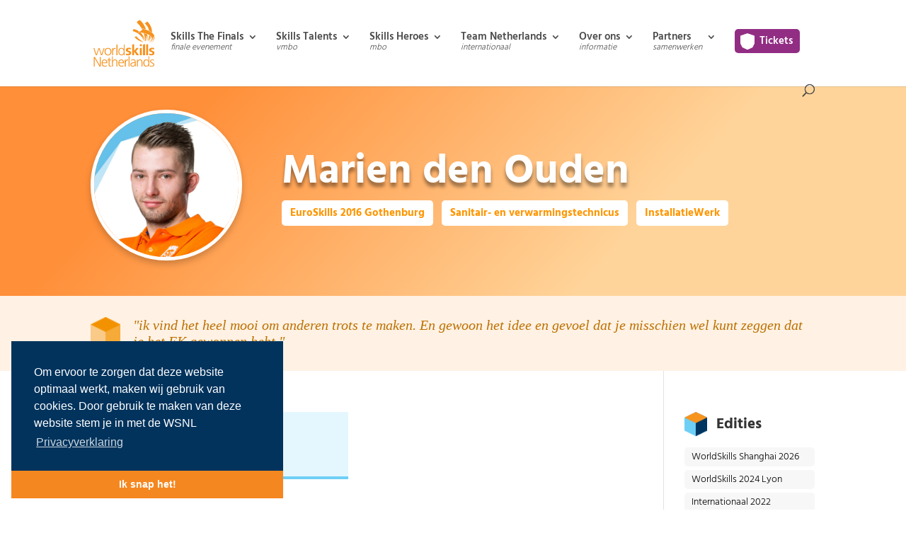

--- FILE ---
content_type: text/html; charset=UTF-8
request_url: https://worldskillsnetherlands.nl/teamnl/kandidaat/marien-den-ouden/
body_size: 21586
content:

<!DOCTYPE html>
<html lang="nl-NL">
<head>
	<meta charset="UTF-8" />
<meta http-equiv="X-UA-Compatible" content="IE=edge">
<script type="text/javascript">
/* <![CDATA[ */
var gform;gform||(document.addEventListener("gform_main_scripts_loaded",function(){gform.scriptsLoaded=!0}),document.addEventListener("gform/theme/scripts_loaded",function(){gform.themeScriptsLoaded=!0}),window.addEventListener("DOMContentLoaded",function(){gform.domLoaded=!0}),gform={domLoaded:!1,scriptsLoaded:!1,themeScriptsLoaded:!1,isFormEditor:()=>"function"==typeof InitializeEditor,callIfLoaded:function(o){return!(!gform.domLoaded||!gform.scriptsLoaded||!gform.themeScriptsLoaded&&!gform.isFormEditor()||(gform.isFormEditor()&&console.warn("The use of gform.initializeOnLoaded() is deprecated in the form editor context and will be removed in Gravity Forms 3.1."),o(),0))},initializeOnLoaded:function(o){gform.callIfLoaded(o)||(document.addEventListener("gform_main_scripts_loaded",()=>{gform.scriptsLoaded=!0,gform.callIfLoaded(o)}),document.addEventListener("gform/theme/scripts_loaded",()=>{gform.themeScriptsLoaded=!0,gform.callIfLoaded(o)}),window.addEventListener("DOMContentLoaded",()=>{gform.domLoaded=!0,gform.callIfLoaded(o)}))},hooks:{action:{},filter:{}},addAction:function(o,r,e,t){gform.addHook("action",o,r,e,t)},addFilter:function(o,r,e,t){gform.addHook("filter",o,r,e,t)},doAction:function(o){gform.doHook("action",o,arguments)},applyFilters:function(o){return gform.doHook("filter",o,arguments)},removeAction:function(o,r){gform.removeHook("action",o,r)},removeFilter:function(o,r,e){gform.removeHook("filter",o,r,e)},addHook:function(o,r,e,t,n){null==gform.hooks[o][r]&&(gform.hooks[o][r]=[]);var d=gform.hooks[o][r];null==n&&(n=r+"_"+d.length),gform.hooks[o][r].push({tag:n,callable:e,priority:t=null==t?10:t})},doHook:function(r,o,e){var t;if(e=Array.prototype.slice.call(e,1),null!=gform.hooks[r][o]&&((o=gform.hooks[r][o]).sort(function(o,r){return o.priority-r.priority}),o.forEach(function(o){"function"!=typeof(t=o.callable)&&(t=window[t]),"action"==r?t.apply(null,e):e[0]=t.apply(null,e)})),"filter"==r)return e[0]},removeHook:function(o,r,t,n){var e;null!=gform.hooks[o][r]&&(e=(e=gform.hooks[o][r]).filter(function(o,r,e){return!!(null!=n&&n!=o.tag||null!=t&&t!=o.priority)}),gform.hooks[o][r]=e)}});
/* ]]> */
</script>

	<link rel="pingback" href="https://worldskillsnetherlands.nl/xmlrpc.php" />

	<script type="text/javascript">
		document.documentElement.className = 'js';
	</script>
	
	<title>Marien den Ouden | WorldSkills Netherlands</title>
<link rel="preconnect" href="https://fonts.gstatic.com" crossorigin /><style id="et-builder-googlefonts-cached-inline">/* Original: https://fonts.googleapis.com/css?family=Hind:300,regular,500,600,700&#038;subset=latin,latin-ext&#038;display=swap *//* User Agent: Mozilla/5.0 (Unknown; Linux x86_64) AppleWebKit/538.1 (KHTML, like Gecko) Safari/538.1 Daum/4.1 */@font-face {font-family: 'Hind';font-style: normal;font-weight: 300;font-display: swap;src: url(https://fonts.gstatic.com/s/hind/v18/5aU19_a8oxmIfMJaERKSiA.ttf) format('truetype');}@font-face {font-family: 'Hind';font-style: normal;font-weight: 400;font-display: swap;src: url(https://fonts.gstatic.com/s/hind/v18/5aU69_a8oxmIdGd4AQ.ttf) format('truetype');}@font-face {font-family: 'Hind';font-style: normal;font-weight: 500;font-display: swap;src: url(https://fonts.gstatic.com/s/hind/v18/5aU19_a8oxmIfJpbERKSiA.ttf) format('truetype');}@font-face {font-family: 'Hind';font-style: normal;font-weight: 600;font-display: swap;src: url(https://fonts.gstatic.com/s/hind/v18/5aU19_a8oxmIfLZcERKSiA.ttf) format('truetype');}@font-face {font-family: 'Hind';font-style: normal;font-weight: 700;font-display: swap;src: url(https://fonts.gstatic.com/s/hind/v18/5aU19_a8oxmIfNJdERKSiA.ttf) format('truetype');}/* User Agent: Mozilla/5.0 (Windows NT 6.1; WOW64; rv:27.0) Gecko/20100101 Firefox/27.0 */@font-face {font-family: 'Hind';font-style: normal;font-weight: 300;font-display: swap;src: url(https://fonts.gstatic.com/l/font?kit=5aU19_a8oxmIfMJaERKSiw&skey=67a5c17d8888694b&v=v18) format('woff');}@font-face {font-family: 'Hind';font-style: normal;font-weight: 400;font-display: swap;src: url(https://fonts.gstatic.com/l/font?kit=5aU69_a8oxmIdGd4Ag&skey=88b46a73a32439b3&v=v18) format('woff');}@font-face {font-family: 'Hind';font-style: normal;font-weight: 500;font-display: swap;src: url(https://fonts.gstatic.com/l/font?kit=5aU19_a8oxmIfJpbERKSiw&skey=240cc253f5a86f17&v=v18) format('woff');}@font-face {font-family: 'Hind';font-style: normal;font-weight: 600;font-display: swap;src: url(https://fonts.gstatic.com/l/font?kit=5aU19_a8oxmIfLZcERKSiw&skey=da2b34d6f21b4cf5&v=v18) format('woff');}@font-face {font-family: 'Hind';font-style: normal;font-weight: 700;font-display: swap;src: url(https://fonts.gstatic.com/l/font?kit=5aU19_a8oxmIfNJdERKSiw&skey=9c157a14144029ee&v=v18) format('woff');}/* User Agent: Mozilla/5.0 (Windows NT 6.3; rv:39.0) Gecko/20100101 Firefox/39.0 */@font-face {font-family: 'Hind';font-style: normal;font-weight: 300;font-display: swap;src: url(https://fonts.gstatic.com/s/hind/v18/5aU19_a8oxmIfMJaERKSjQ.woff2) format('woff2');}@font-face {font-family: 'Hind';font-style: normal;font-weight: 400;font-display: swap;src: url(https://fonts.gstatic.com/s/hind/v18/5aU69_a8oxmIdGd4BA.woff2) format('woff2');}@font-face {font-family: 'Hind';font-style: normal;font-weight: 500;font-display: swap;src: url(https://fonts.gstatic.com/s/hind/v18/5aU19_a8oxmIfJpbERKSjQ.woff2) format('woff2');}@font-face {font-family: 'Hind';font-style: normal;font-weight: 600;font-display: swap;src: url(https://fonts.gstatic.com/s/hind/v18/5aU19_a8oxmIfLZcERKSjQ.woff2) format('woff2');}@font-face {font-family: 'Hind';font-style: normal;font-weight: 700;font-display: swap;src: url(https://fonts.gstatic.com/s/hind/v18/5aU19_a8oxmIfNJdERKSjQ.woff2) format('woff2');}</style><meta name='robots' content='max-image-preview:large' />
<link rel='dns-prefetch' href='//cdn.jsdelivr.net' />
<link rel='dns-prefetch' href='//kit.fontawesome.com' />
<link rel="alternate" type="application/rss+xml" title="WorldSkills Netherlands &raquo; feed" href="https://worldskillsnetherlands.nl/feed/" />
<link rel="alternate" type="application/rss+xml" title="WorldSkills Netherlands &raquo; reacties feed" href="https://worldskillsnetherlands.nl/comments/feed/" />
<meta content="WorldSkills Netherlands v.1.2.0" name="generator"/><link rel='stylesheet' id='wp-block-library-css' href='https://worldskillsnetherlands.nl/wp-includes/css/dist/block-library/style.min.css?ver=6.7.2' type='text/css' media='all' />
<style id='wp-block-library-theme-inline-css' type='text/css'>
.wp-block-audio :where(figcaption){color:#555;font-size:13px;text-align:center}.is-dark-theme .wp-block-audio :where(figcaption){color:#ffffffa6}.wp-block-audio{margin:0 0 1em}.wp-block-code{border:1px solid #ccc;border-radius:4px;font-family:Menlo,Consolas,monaco,monospace;padding:.8em 1em}.wp-block-embed :where(figcaption){color:#555;font-size:13px;text-align:center}.is-dark-theme .wp-block-embed :where(figcaption){color:#ffffffa6}.wp-block-embed{margin:0 0 1em}.blocks-gallery-caption{color:#555;font-size:13px;text-align:center}.is-dark-theme .blocks-gallery-caption{color:#ffffffa6}:root :where(.wp-block-image figcaption){color:#555;font-size:13px;text-align:center}.is-dark-theme :root :where(.wp-block-image figcaption){color:#ffffffa6}.wp-block-image{margin:0 0 1em}.wp-block-pullquote{border-bottom:4px solid;border-top:4px solid;color:currentColor;margin-bottom:1.75em}.wp-block-pullquote cite,.wp-block-pullquote footer,.wp-block-pullquote__citation{color:currentColor;font-size:.8125em;font-style:normal;text-transform:uppercase}.wp-block-quote{border-left:.25em solid;margin:0 0 1.75em;padding-left:1em}.wp-block-quote cite,.wp-block-quote footer{color:currentColor;font-size:.8125em;font-style:normal;position:relative}.wp-block-quote:where(.has-text-align-right){border-left:none;border-right:.25em solid;padding-left:0;padding-right:1em}.wp-block-quote:where(.has-text-align-center){border:none;padding-left:0}.wp-block-quote.is-large,.wp-block-quote.is-style-large,.wp-block-quote:where(.is-style-plain){border:none}.wp-block-search .wp-block-search__label{font-weight:700}.wp-block-search__button{border:1px solid #ccc;padding:.375em .625em}:where(.wp-block-group.has-background){padding:1.25em 2.375em}.wp-block-separator.has-css-opacity{opacity:.4}.wp-block-separator{border:none;border-bottom:2px solid;margin-left:auto;margin-right:auto}.wp-block-separator.has-alpha-channel-opacity{opacity:1}.wp-block-separator:not(.is-style-wide):not(.is-style-dots){width:100px}.wp-block-separator.has-background:not(.is-style-dots){border-bottom:none;height:1px}.wp-block-separator.has-background:not(.is-style-wide):not(.is-style-dots){height:2px}.wp-block-table{margin:0 0 1em}.wp-block-table td,.wp-block-table th{word-break:normal}.wp-block-table :where(figcaption){color:#555;font-size:13px;text-align:center}.is-dark-theme .wp-block-table :where(figcaption){color:#ffffffa6}.wp-block-video :where(figcaption){color:#555;font-size:13px;text-align:center}.is-dark-theme .wp-block-video :where(figcaption){color:#ffffffa6}.wp-block-video{margin:0 0 1em}:root :where(.wp-block-template-part.has-background){margin-bottom:0;margin-top:0;padding:1.25em 2.375em}
</style>
<style id='global-styles-inline-css' type='text/css'>
:root{--wp--preset--aspect-ratio--square: 1;--wp--preset--aspect-ratio--4-3: 4/3;--wp--preset--aspect-ratio--3-4: 3/4;--wp--preset--aspect-ratio--3-2: 3/2;--wp--preset--aspect-ratio--2-3: 2/3;--wp--preset--aspect-ratio--16-9: 16/9;--wp--preset--aspect-ratio--9-16: 9/16;--wp--preset--color--black: #000000;--wp--preset--color--cyan-bluish-gray: #abb8c3;--wp--preset--color--white: #ffffff;--wp--preset--color--pale-pink: #f78da7;--wp--preset--color--vivid-red: #cf2e2e;--wp--preset--color--luminous-vivid-orange: #ff6900;--wp--preset--color--luminous-vivid-amber: #fcb900;--wp--preset--color--light-green-cyan: #7bdcb5;--wp--preset--color--vivid-green-cyan: #00d084;--wp--preset--color--pale-cyan-blue: #8ed1fc;--wp--preset--color--vivid-cyan-blue: #0693e3;--wp--preset--color--vivid-purple: #9b51e0;--wp--preset--gradient--vivid-cyan-blue-to-vivid-purple: linear-gradient(135deg,rgba(6,147,227,1) 0%,rgb(155,81,224) 100%);--wp--preset--gradient--light-green-cyan-to-vivid-green-cyan: linear-gradient(135deg,rgb(122,220,180) 0%,rgb(0,208,130) 100%);--wp--preset--gradient--luminous-vivid-amber-to-luminous-vivid-orange: linear-gradient(135deg,rgba(252,185,0,1) 0%,rgba(255,105,0,1) 100%);--wp--preset--gradient--luminous-vivid-orange-to-vivid-red: linear-gradient(135deg,rgba(255,105,0,1) 0%,rgb(207,46,46) 100%);--wp--preset--gradient--very-light-gray-to-cyan-bluish-gray: linear-gradient(135deg,rgb(238,238,238) 0%,rgb(169,184,195) 100%);--wp--preset--gradient--cool-to-warm-spectrum: linear-gradient(135deg,rgb(74,234,220) 0%,rgb(151,120,209) 20%,rgb(207,42,186) 40%,rgb(238,44,130) 60%,rgb(251,105,98) 80%,rgb(254,248,76) 100%);--wp--preset--gradient--blush-light-purple: linear-gradient(135deg,rgb(255,206,236) 0%,rgb(152,150,240) 100%);--wp--preset--gradient--blush-bordeaux: linear-gradient(135deg,rgb(254,205,165) 0%,rgb(254,45,45) 50%,rgb(107,0,62) 100%);--wp--preset--gradient--luminous-dusk: linear-gradient(135deg,rgb(255,203,112) 0%,rgb(199,81,192) 50%,rgb(65,88,208) 100%);--wp--preset--gradient--pale-ocean: linear-gradient(135deg,rgb(255,245,203) 0%,rgb(182,227,212) 50%,rgb(51,167,181) 100%);--wp--preset--gradient--electric-grass: linear-gradient(135deg,rgb(202,248,128) 0%,rgb(113,206,126) 100%);--wp--preset--gradient--midnight: linear-gradient(135deg,rgb(2,3,129) 0%,rgb(40,116,252) 100%);--wp--preset--font-size--small: 13px;--wp--preset--font-size--medium: 20px;--wp--preset--font-size--large: 36px;--wp--preset--font-size--x-large: 42px;--wp--preset--spacing--20: 0.44rem;--wp--preset--spacing--30: 0.67rem;--wp--preset--spacing--40: 1rem;--wp--preset--spacing--50: 1.5rem;--wp--preset--spacing--60: 2.25rem;--wp--preset--spacing--70: 3.38rem;--wp--preset--spacing--80: 5.06rem;--wp--preset--shadow--natural: 6px 6px 9px rgba(0, 0, 0, 0.2);--wp--preset--shadow--deep: 12px 12px 50px rgba(0, 0, 0, 0.4);--wp--preset--shadow--sharp: 6px 6px 0px rgba(0, 0, 0, 0.2);--wp--preset--shadow--outlined: 6px 6px 0px -3px rgba(255, 255, 255, 1), 6px 6px rgba(0, 0, 0, 1);--wp--preset--shadow--crisp: 6px 6px 0px rgba(0, 0, 0, 1);}:root { --wp--style--global--content-size: 823px;--wp--style--global--wide-size: 1080px; }:where(body) { margin: 0; }.wp-site-blocks > .alignleft { float: left; margin-right: 2em; }.wp-site-blocks > .alignright { float: right; margin-left: 2em; }.wp-site-blocks > .aligncenter { justify-content: center; margin-left: auto; margin-right: auto; }:where(.is-layout-flex){gap: 0.5em;}:where(.is-layout-grid){gap: 0.5em;}.is-layout-flow > .alignleft{float: left;margin-inline-start: 0;margin-inline-end: 2em;}.is-layout-flow > .alignright{float: right;margin-inline-start: 2em;margin-inline-end: 0;}.is-layout-flow > .aligncenter{margin-left: auto !important;margin-right: auto !important;}.is-layout-constrained > .alignleft{float: left;margin-inline-start: 0;margin-inline-end: 2em;}.is-layout-constrained > .alignright{float: right;margin-inline-start: 2em;margin-inline-end: 0;}.is-layout-constrained > .aligncenter{margin-left: auto !important;margin-right: auto !important;}.is-layout-constrained > :where(:not(.alignleft):not(.alignright):not(.alignfull)){max-width: var(--wp--style--global--content-size);margin-left: auto !important;margin-right: auto !important;}.is-layout-constrained > .alignwide{max-width: var(--wp--style--global--wide-size);}body .is-layout-flex{display: flex;}.is-layout-flex{flex-wrap: wrap;align-items: center;}.is-layout-flex > :is(*, div){margin: 0;}body .is-layout-grid{display: grid;}.is-layout-grid > :is(*, div){margin: 0;}body{padding-top: 0px;padding-right: 0px;padding-bottom: 0px;padding-left: 0px;}:root :where(.wp-element-button, .wp-block-button__link){background-color: #32373c;border-width: 0;color: #fff;font-family: inherit;font-size: inherit;line-height: inherit;padding: calc(0.667em + 2px) calc(1.333em + 2px);text-decoration: none;}.has-black-color{color: var(--wp--preset--color--black) !important;}.has-cyan-bluish-gray-color{color: var(--wp--preset--color--cyan-bluish-gray) !important;}.has-white-color{color: var(--wp--preset--color--white) !important;}.has-pale-pink-color{color: var(--wp--preset--color--pale-pink) !important;}.has-vivid-red-color{color: var(--wp--preset--color--vivid-red) !important;}.has-luminous-vivid-orange-color{color: var(--wp--preset--color--luminous-vivid-orange) !important;}.has-luminous-vivid-amber-color{color: var(--wp--preset--color--luminous-vivid-amber) !important;}.has-light-green-cyan-color{color: var(--wp--preset--color--light-green-cyan) !important;}.has-vivid-green-cyan-color{color: var(--wp--preset--color--vivid-green-cyan) !important;}.has-pale-cyan-blue-color{color: var(--wp--preset--color--pale-cyan-blue) !important;}.has-vivid-cyan-blue-color{color: var(--wp--preset--color--vivid-cyan-blue) !important;}.has-vivid-purple-color{color: var(--wp--preset--color--vivid-purple) !important;}.has-black-background-color{background-color: var(--wp--preset--color--black) !important;}.has-cyan-bluish-gray-background-color{background-color: var(--wp--preset--color--cyan-bluish-gray) !important;}.has-white-background-color{background-color: var(--wp--preset--color--white) !important;}.has-pale-pink-background-color{background-color: var(--wp--preset--color--pale-pink) !important;}.has-vivid-red-background-color{background-color: var(--wp--preset--color--vivid-red) !important;}.has-luminous-vivid-orange-background-color{background-color: var(--wp--preset--color--luminous-vivid-orange) !important;}.has-luminous-vivid-amber-background-color{background-color: var(--wp--preset--color--luminous-vivid-amber) !important;}.has-light-green-cyan-background-color{background-color: var(--wp--preset--color--light-green-cyan) !important;}.has-vivid-green-cyan-background-color{background-color: var(--wp--preset--color--vivid-green-cyan) !important;}.has-pale-cyan-blue-background-color{background-color: var(--wp--preset--color--pale-cyan-blue) !important;}.has-vivid-cyan-blue-background-color{background-color: var(--wp--preset--color--vivid-cyan-blue) !important;}.has-vivid-purple-background-color{background-color: var(--wp--preset--color--vivid-purple) !important;}.has-black-border-color{border-color: var(--wp--preset--color--black) !important;}.has-cyan-bluish-gray-border-color{border-color: var(--wp--preset--color--cyan-bluish-gray) !important;}.has-white-border-color{border-color: var(--wp--preset--color--white) !important;}.has-pale-pink-border-color{border-color: var(--wp--preset--color--pale-pink) !important;}.has-vivid-red-border-color{border-color: var(--wp--preset--color--vivid-red) !important;}.has-luminous-vivid-orange-border-color{border-color: var(--wp--preset--color--luminous-vivid-orange) !important;}.has-luminous-vivid-amber-border-color{border-color: var(--wp--preset--color--luminous-vivid-amber) !important;}.has-light-green-cyan-border-color{border-color: var(--wp--preset--color--light-green-cyan) !important;}.has-vivid-green-cyan-border-color{border-color: var(--wp--preset--color--vivid-green-cyan) !important;}.has-pale-cyan-blue-border-color{border-color: var(--wp--preset--color--pale-cyan-blue) !important;}.has-vivid-cyan-blue-border-color{border-color: var(--wp--preset--color--vivid-cyan-blue) !important;}.has-vivid-purple-border-color{border-color: var(--wp--preset--color--vivid-purple) !important;}.has-vivid-cyan-blue-to-vivid-purple-gradient-background{background: var(--wp--preset--gradient--vivid-cyan-blue-to-vivid-purple) !important;}.has-light-green-cyan-to-vivid-green-cyan-gradient-background{background: var(--wp--preset--gradient--light-green-cyan-to-vivid-green-cyan) !important;}.has-luminous-vivid-amber-to-luminous-vivid-orange-gradient-background{background: var(--wp--preset--gradient--luminous-vivid-amber-to-luminous-vivid-orange) !important;}.has-luminous-vivid-orange-to-vivid-red-gradient-background{background: var(--wp--preset--gradient--luminous-vivid-orange-to-vivid-red) !important;}.has-very-light-gray-to-cyan-bluish-gray-gradient-background{background: var(--wp--preset--gradient--very-light-gray-to-cyan-bluish-gray) !important;}.has-cool-to-warm-spectrum-gradient-background{background: var(--wp--preset--gradient--cool-to-warm-spectrum) !important;}.has-blush-light-purple-gradient-background{background: var(--wp--preset--gradient--blush-light-purple) !important;}.has-blush-bordeaux-gradient-background{background: var(--wp--preset--gradient--blush-bordeaux) !important;}.has-luminous-dusk-gradient-background{background: var(--wp--preset--gradient--luminous-dusk) !important;}.has-pale-ocean-gradient-background{background: var(--wp--preset--gradient--pale-ocean) !important;}.has-electric-grass-gradient-background{background: var(--wp--preset--gradient--electric-grass) !important;}.has-midnight-gradient-background{background: var(--wp--preset--gradient--midnight) !important;}.has-small-font-size{font-size: var(--wp--preset--font-size--small) !important;}.has-medium-font-size{font-size: var(--wp--preset--font-size--medium) !important;}.has-large-font-size{font-size: var(--wp--preset--font-size--large) !important;}.has-x-large-font-size{font-size: var(--wp--preset--font-size--x-large) !important;}
:where(.wp-block-post-template.is-layout-flex){gap: 1.25em;}:where(.wp-block-post-template.is-layout-grid){gap: 1.25em;}
:where(.wp-block-columns.is-layout-flex){gap: 2em;}:where(.wp-block-columns.is-layout-grid){gap: 2em;}
:root :where(.wp-block-pullquote){font-size: 1.5em;line-height: 1.6;}
</style>
<link rel='stylesheet' id='style1-css' href='https://worldskillsnetherlands.nl/wp-content/plugins/faq/css/style.css?ver=6.7.2' type='text/css' media='all' />
<link rel='stylesheet' id='dashicons-css' href='https://worldskillsnetherlands.nl/wp-includes/css/dashicons.min.css?ver=6.7.2' type='text/css' media='all' />
<link rel='stylesheet' id='swiper-css-css' href='https://cdn.jsdelivr.net/npm/swiper@11/swiper-bundle.min.css?ver=6.7.2' type='text/css' media='all' />
<link rel='stylesheet' id='wpdreams-asl-basic-css' href='https://worldskillsnetherlands.nl/wp-content/plugins/ajax-search-lite/css/style.basic.css?ver=4.13.2' type='text/css' media='all' />
<style id='wpdreams-asl-basic-inline-css' type='text/css'>

					div[id*='ajaxsearchlitesettings'].searchsettings .asl_option_inner label {
						font-size: 0px !important;
						color: rgba(0, 0, 0, 0);
					}
					div[id*='ajaxsearchlitesettings'].searchsettings .asl_option_inner label:after {
						font-size: 11px !important;
						position: absolute;
						top: 0;
						left: 0;
						z-index: 1;
					}
					.asl_w_container {
						width: 100%;
						margin: 0px 0px 0px 0px;
						min-width: 200px;
					}
					div[id*='ajaxsearchlite'].asl_m {
						width: 100%;
					}
					div[id*='ajaxsearchliteres'].wpdreams_asl_results div.resdrg span.highlighted {
						font-weight: bold;
						color: rgba(217, 49, 43, 1);
						background-color: rgba(238, 238, 238, 1);
					}
					div[id*='ajaxsearchliteres'].wpdreams_asl_results .results img.asl_image {
						width: 70px;
						height: 70px;
						object-fit: cover;
					}
					div[id*='ajaxsearchlite'].asl_r .results {
						max-height: none;
					}
					div[id*='ajaxsearchlite'].asl_r {
						position: absolute;
					}
				
							.asl_w, .asl_w * {font-family:&quot;Arial&quot;,&quot;Helvetica&quot;,&quot;Arial&quot;,&quot;Lucida&quot;,&quot;sans-serif&quot; !important;}
							.asl_m input[type=search]::placeholder{font-family:&quot;Arial&quot;,&quot;Helvetica&quot;,&quot;Arial&quot;,&quot;Lucida&quot;,&quot;sans-serif&quot; !important;}
							.asl_m input[type=search]::-webkit-input-placeholder{font-family:&quot;Arial&quot;,&quot;Helvetica&quot;,&quot;Arial&quot;,&quot;Lucida&quot;,&quot;sans-serif&quot; !important;}
							.asl_m input[type=search]::-moz-placeholder{font-family:&quot;Arial&quot;,&quot;Helvetica&quot;,&quot;Arial&quot;,&quot;Lucida&quot;,&quot;sans-serif&quot; !important;}
							.asl_m input[type=search]:-ms-input-placeholder{font-family:&quot;Arial&quot;,&quot;Helvetica&quot;,&quot;Arial&quot;,&quot;Lucida&quot;,&quot;sans-serif&quot; !important;}
						
						div.asl_r.asl_w.vertical .results .item::after {
							display: block;
							position: absolute;
							bottom: 0;
							content: '';
							height: 1px;
							width: 100%;
							background: #D8D8D8;
						}
						div.asl_r.asl_w.vertical .results .item.asl_last_item::after {
							display: none;
						}
					
</style>
<link rel='stylesheet' id='wpdreams-asl-instance-css' href='https://worldskillsnetherlands.nl/wp-content/plugins/ajax-search-lite/css/style-curvy-blue.css?ver=4.13.2' type='text/css' media='all' />
<link rel='stylesheet' id='tablepress-default-css' href='https://worldskillsnetherlands.nl/wp-content/plugins/tablepress/css/build/default.css?ver=3.2.1' type='text/css' media='all' />
<link rel='stylesheet' id='divi-style-parent-css' href='https://worldskillsnetherlands.nl/wp-content/themes/Divi/style-static.min.css?ver=4.27.4' type='text/css' media='all' />
<link rel='stylesheet' id='2025styles-css' href='https://worldskillsnetherlands.nl/wp-content/themes/wsnl/style25.css?ver=6.7.2' type='text/css' media='all' />
<link rel='stylesheet' id='kandidaat-style-css' href='https://worldskillsnetherlands.nl/wp-content/themes/wsnl/tnl.css?ver=6.7.2' type='text/css' media='all' />
<link rel='stylesheet' id='divi-style-css' href='https://worldskillsnetherlands.nl/wp-content/themes/wsnl/style.css?ver=4.27.4' type='text/css' media='all' />
<script type="text/javascript" src="https://worldskillsnetherlands.nl/wp-content/plugins/svg-support/vendor/DOMPurify/DOMPurify.min.js?ver=2.5.8" id="bodhi-dompurify-library-js"></script>
<script type="text/javascript" src="https://worldskillsnetherlands.nl/wp-includes/js/jquery/jquery.min.js?ver=3.7.1" id="jquery-core-js"></script>
<script type="text/javascript" src="https://worldskillsnetherlands.nl/wp-includes/js/jquery/jquery-migrate.min.js?ver=3.4.1" id="jquery-migrate-js"></script>
<script type="text/javascript" id="bodhi_svg_inline-js-extra">
/* <![CDATA[ */
var svgSettings = {"skipNested":""};
/* ]]> */
</script>
<script type="text/javascript" src="https://worldskillsnetherlands.nl/wp-content/plugins/svg-support/js/min/svgs-inline-min.js" id="bodhi_svg_inline-js"></script>
<script type="text/javascript" id="bodhi_svg_inline-js-after">
/* <![CDATA[ */
cssTarget={"Bodhi":"img.style-svg","ForceInlineSVG":"style-svg"};ForceInlineSVGActive="false";frontSanitizationEnabled="on";
/* ]]> */
</script>
<script type="text/javascript" src="https://cdn.jsdelivr.net/npm/swiper@11/swiper-bundle.min.js?ver=6.7.2" id="swiper-js"></script>
<script type="text/javascript" src="https://worldskillsnetherlands.nl/wp-content/themes/wsnl/js/anime.min.js?ver=6.7.2" id="anime-js"></script>
<script type="text/javascript" src="https://kit.fontawesome.com/2400b3f40b.js?ver=6.7.2" id="font-awesome-js"></script>
<link rel="https://api.w.org/" href="https://worldskillsnetherlands.nl/wp-json/" /><link rel="EditURI" type="application/rsd+xml" title="RSD" href="https://worldskillsnetherlands.nl/xmlrpc.php?rsd" />
<meta name="generator" content="WordPress 6.7.2" />
<link rel="canonical" href="https://worldskillsnetherlands.nl/teamnl/kandidaat/marien-den-ouden/" />
<link rel='shortlink' href='https://worldskillsnetherlands.nl/?p=31300' />
<link rel="alternate" title="oEmbed (JSON)" type="application/json+oembed" href="https://worldskillsnetherlands.nl/wp-json/oembed/1.0/embed?url=https%3A%2F%2Fworldskillsnetherlands.nl%2Fteamnl%2Fkandidaat%2Fmarien-den-ouden%2F" />
<link rel="alternate" title="oEmbed (XML)" type="text/xml+oembed" href="https://worldskillsnetherlands.nl/wp-json/oembed/1.0/embed?url=https%3A%2F%2Fworldskillsnetherlands.nl%2Fteamnl%2Fkandidaat%2Fmarien-den-ouden%2F&#038;format=xml" />
<meta property="og:image" content="https://worldskillsnetherlands.nl/wp-content/uploads/2020/04/Marien-den-Ouden_Sanitaire-en-verwarmingstechniek.jpg" /><meta property="twitter:image" content="https://worldskillsnetherlands.nl/wp-content/uploads/2020/04/Marien-den-Ouden_Sanitaire-en-verwarmingstechniek.jpg" /><meta name="twitter:card" content="summary_large_image" /><meta property="twitter:title" content="Marien den Ouden" /><meta name="viewport" content="width=device-width, initial-scale=1.0, maximum-scale=1.0, user-scalable=0" />				<link rel="preconnect" href="https://fonts.gstatic.com" crossorigin />
				<link rel="preload" as="style" href="//fonts.googleapis.com/css?family=Open+Sans&display=swap" />
								<link rel="stylesheet" href="//fonts.googleapis.com/css?family=Open+Sans&display=swap" media="all" />
				<!-- Google Tag Manager -->
<script>(function(w,d,s,l,i){w[l]=w[l]||[];w[l].push({'gtm.start':
new Date().getTime(),event:'gtm.js'});var f=d.getElementsByTagName(s)[0],
j=d.createElement(s),dl=l!='dataLayer'?'&l='+l:'';j.async=true;j.src=
'https://www.googletagmanager.com/gtm.js?id='+i+dl;f.parentNode.insertBefore(j,f);
})(window,document,'script','dataLayer','GTM-59P7FQ8');</script>
<!-- End Google Tag Manager -->
<!-- Global site tag (gtag.js) - Google Analytics -->
<script async src="https://www.googletagmanager.com/gtag/js?id=UA-23866199-2"></script>
<script>
  window.dataLayer = window.dataLayer || [];
  function gtag(){dataLayer.push(arguments);}
  gtag('js', new Date());

  gtag('config', 'UA-23866199-2');
</script>



<!-- Meta Pixel Code -->
<script>
!function(f,b,e,v,n,t,s)
{if(f.fbq)return;n=f.fbq=function(){n.callMethod?
n.callMethod.apply(n,arguments):n.queue.push(arguments)};
if(!f._fbq)f._fbq=n;n.push=n;n.loaded=!0;n.version='2.0';
n.queue=[];t=b.createElement(e);t.async=!0;
t.src=v;s=b.getElementsByTagName(e)[0];
s.parentNode.insertBefore(t,s)}(window, document,'script',
'https://connect.facebook.net/en_US/fbevents.js');
fbq('init', '598004063694521');
fbq('track', 'PageView');
</script>
<noscript><img height="1" width="1" style="display:none" src="https://www.facebook.com/tr?id=598004063694521&amp;ev=PageView&amp;noscript=1"></noscript>
<!-- End Meta Pixel Code -->
<!-- TikTok Pixel Code Start -->
<script>
!function (w, d, t) {
  w.TiktokAnalyticsObject=t;var ttq=w[t]=w[t]||[];ttq.methods=["page","track","identify","instances","debug","on","off","once","ready","alias","group","enableCookie","disableCookie","holdConsent","revokeConsent","grantConsent"],ttq.setAndDefer=function(t,e){t[e]=function(){t.push([e].concat(Array.prototype.slice.call(arguments,0)))}};for(var i=0;i<ttq.methods.length;i++)ttq.setAndDefer(ttq,ttq.methods[i]);ttq.instance=function(t){for(
var e=ttq._i[t]||[],n=0;n<ttq.methods.length;n++)ttq.setAndDefer(e,ttq.methods[n]);return e},ttq.load=function(e,n){var r="https://analytics.tiktok.com/i18n/pixel/events.js",o=n&&n.partner;ttq._i=ttq._i||{},ttq._i[e]=[],ttq._i[e]._u=r,ttq._t=ttq._t||{},ttq._t[e]=+new Date,ttq._o=ttq._o||{},ttq._o[e]=n||{};n=document.createElement("script")
;n.type="text/javascript",n.async=!0,n.src=r+"?sdkid="+e+"&lib="+t;e=document.getElementsByTagName("script")[0];e.parentNode.insertBefore(n,e)};


  ttq.load('CUU47KBC77UA8JMIV320');
  ttq.page();
}(window, document, 'ttq');
</script>
<!-- TikTok Pixel Code End -->
<link rel="stylesheet" type="text/css" href="https://cdn.jsdelivr.net/npm/cookieconsent@3/build/cookieconsent.min.css"><link rel="icon" href="https://worldskillsnetherlands.nl/wp-content/uploads/2020/04/cropped-favicon-32x32.png" sizes="32x32" />
<link rel="icon" href="https://worldskillsnetherlands.nl/wp-content/uploads/2020/04/cropped-favicon-192x192.png" sizes="192x192" />
<link rel="apple-touch-icon" href="https://worldskillsnetherlands.nl/wp-content/uploads/2020/04/cropped-favicon-180x180.png" />
<meta name="msapplication-TileImage" content="https://worldskillsnetherlands.nl/wp-content/uploads/2020/04/cropped-favicon-270x270.png" />
<link rel="stylesheet" id="et-divi-customizer-global-cached-inline-styles" href="https://worldskillsnetherlands.nl/wp-content/et-cache/global/et-divi-customizer-global.min.css?ver=1758141476" /><style id="et-critical-inline-css"></style>
<link rel="preload" as="style" id="et-core-unified-cpt-tb-43135-deferred-31300-cached-inline-styles" href="https://worldskillsnetherlands.nl/wp-content/et-cache/31300/et-core-unified-cpt-tb-43135-deferred-31300.min.css?ver=1767653860" onload="this.onload=null;this.rel='stylesheet';" /></head>
<body class="kandidaat-template-default single single-kandidaat postid-31300 et-tb-has-template et-tb-has-footer et_button_icon_visible et_button_custom_icon et_pb_button_helper_class et_fixed_nav et_show_nav et_primary_nav_dropdown_animation_fade et_secondary_nav_dropdown_animation_fade et_header_style_left et_pb_svg_logo et_cover_background et_pb_gutter osx et_pb_gutters3 et_right_sidebar et_divi_theme et-db">
	<div id="page-container">
<div id="et-boc" class="et-boc">
			
		

	<header id="main-header" data-height-onload="90">
		<div class="container clearfix et_menu_container">
					<div class="logo_container">
				<span class="logo_helper"></span>
				<a href="https://worldskillsnetherlands.nl/">
				<img src="https://worldskillsnetherlands.nl/wp-content/uploads/2021/07/wsnl_logo.svg" width="149" height="115" alt="WorldSkills Netherlands" id="logo" data-height-percentage="54" />
				</a>
			</div>
					<div id="et-top-navigation" data-height="90" data-fixed-height="40">
									<nav id="top-menu-nav">
					<ul id="top-menu" class="nav"><li class="mega-menu mega-stf menu-item menu-item-type-post_type menu-item-object-page menu-item-has-children menu-item-34634"><a href="https://worldskillsnetherlands.nl/stf/">Skills The Finals<br><span class="mega-menu-subt">finale evenement</span></a>
<ul class="sub-menu">
	<li class="menu-item menu-item-type-custom menu-item-object-custom menu-item-has-children menu-item-34576"><a href="#">Bezoekers</a>
	<ul class="sub-menu">
		<li class="menu-item menu-item-type-post_type menu-item-object-page menu-item-34684"><a href="https://worldskillsnetherlands.nl/stf/watisskillsthefinals/">Wat is Skills The Finals?</a></li>
		<li class="menu-item menu-item-type-custom menu-item-object-custom menu-item-43577"><a href="https://worldskillsnetherlands.nl/stf/praktischeinformatie/">Praktische informatie</a></li>
		<li class="menu-item menu-item-type-post_type menu-item-object-page menu-item-34823"><a href="https://worldskillsnetherlands.nl/stf/gratistickets/">Gratis tickets</a></li>
	</ul>
</li>
	<li class="menu-item menu-item-type-custom menu-item-object-custom menu-item-has-children menu-item-34578"><a href="#">Finales</a>
	<ul class="sub-menu">
		<li class="menu-item menu-item-type-post_type menu-item-object-page menu-item-47424"><a href="https://worldskillsnetherlands.nl/stf/finales/vakwedstrijden/">Vakwedstrijden</a></li>
		<li class="menu-item menu-item-type-post_type menu-item-object-page menu-item-38575"><a href="https://worldskillsnetherlands.nl/stf/uitslagen/">Uitslagen</a></li>
	</ul>
</li>
	<li class="menu-item menu-item-type-custom menu-item-object-custom menu-item-has-children menu-item-47425"><a href="#">LOBX</a>
	<ul class="sub-menu">
		<li class="menu-item menu-item-type-post_type menu-item-object-page menu-item-34824"><a href="https://worldskillsnetherlands.nl/stf/lob/">Wat is LOBX?</a></li>
		<li class="menu-item menu-item-type-post_type menu-item-object-page menu-item-47426"><a href="https://worldskillsnetherlands.nl/stf/lob/types/">Types</a></li>
		<li class="menu-item menu-item-type-post_type menu-item-object-page menu-item-47428"><a href="https://worldskillsnetherlands.nl/stf/lob/werelden/">Werelden</a></li>
		<li class="menu-item menu-item-type-post_type menu-item-object-page menu-item-47430"><a href="https://worldskillsnetherlands.nl/stf/lob/lesmateriaal/">Lesmateriaal</a></li>
		<li class="menu-item menu-item-type-custom menu-item-object-custom menu-item-47431"><a href="https://registratie.worldskillsnetherlands.nl/stf26#/register/details">Tickets</a></li>
	</ul>
</li>
	<li class="menu-item menu-item-type-custom menu-item-object-custom menu-item-has-children menu-item-34577"><a href="#">Media</a>
	<ul class="sub-menu">
		<li class="menu-item menu-item-type-custom menu-item-object-custom menu-item-47433"><a href="https://fotobank.worldskillsnetherlands.nl/STF">Fotobank</a></li>
		<li class="menu-item menu-item-type-custom menu-item-object-custom menu-item-47432"><a href="/over/promotiemateriaal/">Promotiemateriaal</a></li>
	</ul>
</li>
</ul>
</li>
<li class="mega-menu mega-st menu-item menu-item-type-post_type menu-item-object-page menu-item-has-children menu-item-34632"><a href="https://worldskillsnetherlands.nl/skillstalents/">Skills Talents<br><span class="mega-menu-subt">vmbo</span></a>
<ul class="sub-menu">
	<li class="menu-item menu-item-type-custom menu-item-object-custom menu-item-has-children menu-item-34557"><a href="#">Docenten</a>
	<ul class="sub-menu">
		<li class="menu-item menu-item-type-post_type menu-item-object-page menu-item-34677"><a href="https://worldskillsnetherlands.nl/skillstalents/watisskillstalents/">Wat is Skills Talents?</a></li>
		<li class="menu-item menu-item-type-custom menu-item-object-custom menu-item-34875"><a href="https://worldskillsnetherlands.nl/skillstalents/aanmelden/">Aanmelden</a></li>
		<li class="menu-item menu-item-type-post_type menu-item-object-page menu-item-34679"><a href="https://worldskillsnetherlands.nl/skillstalents/voorrondeorganiseren/">Voorronde organiseren</a></li>
		<li class="menu-item menu-item-type-post_type menu-item-object-page menu-item-34678"><a href="https://worldskillsnetherlands.nl/skillstalents/onderwijsprogramma/">Onderdeel onderwijsprogramma</a></li>
	</ul>
</li>
	<li class="menu-item menu-item-type-custom menu-item-object-custom menu-item-has-children menu-item-34560"><a href="#">Leerlingen</a>
	<ul class="sub-menu">
		<li class="menu-item menu-item-type-post_type menu-item-object-page menu-item-34681"><a href="https://worldskillsnetherlands.nl/skillstalents/meedoen/">Meedoen</a></li>
		<li class="menu-item menu-item-type-post_type menu-item-object-page menu-item-34722"><a href="https://worldskillsnetherlands.nl/skillstalents/deelnemersinformatie/">Deelnemersinformatie</a></li>
		<li class="menu-item menu-item-type-post_type menu-item-object-page menu-item-34731"><a href="https://worldskillsnetherlands.nl/skillstalents/trainen/">Trainen</a></li>
		<li class="menu-item menu-item-type-custom menu-item-object-custom menu-item-49218"><a href="https://fotobank.worldskillsnetherlands.nl/STF/Skills-The-Finals-2025/Skills-Talents">Foto&#8217;s en video&#8217;s</a></li>
	</ul>
</li>
	<li class="menu-item menu-item-type-custom menu-item-object-custom menu-item-has-children menu-item-34562"><a href="#">Wedstrijden</a>
	<ul class="sub-menu">
		<li class="menu-item menu-item-type-custom menu-item-object-custom menu-item-34563"><a href="/wedstrijd/skillstalents">Vakrichtingen</a></li>
		<li class="menu-item menu-item-type-post_type menu-item-object-page menu-item-34733"><a href="https://worldskillsnetherlands.nl/skillstalents/voorronden/">Voorronden</a></li>
		<li class="menu-item menu-item-type-post_type menu-item-object-page menu-item-34744"><a href="https://worldskillsnetherlands.nl/skillstalents/kwalificatiewedstrijden/">Kwalificatiewedstrijden</a></li>
		<li class="menu-item menu-item-type-custom menu-item-object-custom menu-item-38614"><a href="https://worldskillsnetherlands.nl/skillstalents/finales/">Finales</a></li>
	</ul>
</li>
</ul>
</li>
<li class="mega-menu mega-sh menu-item menu-item-type-post_type menu-item-object-page menu-item-has-children menu-item-34633"><a href="https://worldskillsnetherlands.nl/skillsheroes/">Skills Heroes<br><span class="mega-menu-subt">mbo</span></a>
<ul class="sub-menu">
	<li class="menu-item menu-item-type-custom menu-item-object-custom menu-item-has-children menu-item-34573"><a href="#">Docenten</a>
	<ul class="sub-menu">
		<li class="menu-item menu-item-type-post_type menu-item-object-page menu-item-34683"><a href="https://worldskillsnetherlands.nl/skillsheroes/watisskillsheroes/">Wat is Skills Heroes?</a></li>
		<li class="menu-item menu-item-type-post_type menu-item-object-page menu-item-34712"><a href="https://worldskillsnetherlands.nl/skillsheroes/aanmelden/">Aanmelden</a></li>
		<li class="menu-item menu-item-type-post_type menu-item-object-page menu-item-34682"><a href="https://worldskillsnetherlands.nl/skillsheroes/voorrondeorganiseren/">Voorronde organiseren</a></li>
		<li class="menu-item menu-item-type-custom menu-item-object-custom menu-item-34885"><a href="/skillsheroes/onderwijsprogramma/">Onderdeel onderwijsprogramma</a></li>
	</ul>
</li>
	<li class="menu-item menu-item-type-custom menu-item-object-custom menu-item-has-children menu-item-34574"><a href="#">Studenten</a>
	<ul class="sub-menu">
		<li class="menu-item menu-item-type-post_type menu-item-object-page menu-item-34778"><a href="https://worldskillsnetherlands.nl/skillsheroes/meedoen/">Meedoen</a></li>
		<li class="menu-item menu-item-type-post_type menu-item-object-page menu-item-34782"><a href="https://worldskillsnetherlands.nl/skillsheroes/deelnemersinformatie/">Deelnemersinformatie</a></li>
		<li class="menu-item menu-item-type-post_type menu-item-object-page menu-item-34789"><a href="https://worldskillsnetherlands.nl/skillsheroes/trainen/">Trainen</a></li>
		<li class="menu-item menu-item-type-post_type menu-item-object-page menu-item-34801"><a href="https://worldskillsnetherlands.nl/skillsheroes/videos-en-fotos/">Video’s en foto’s</a></li>
	</ul>
</li>
	<li class="menu-item menu-item-type-custom menu-item-object-custom menu-item-has-children menu-item-34575"><a href="#">Wedstrijden</a>
	<ul class="sub-menu">
		<li class="menu-item menu-item-type-custom menu-item-object-custom menu-item-34591"><a href="/wedstrijd/skillsheroes/">Vakrichtingen</a></li>
		<li class="menu-item menu-item-type-post_type menu-item-object-page menu-item-34732"><a href="https://worldskillsnetherlands.nl/skillsheroes/voorronden/">Voorronden</a></li>
		<li class="menu-item menu-item-type-post_type menu-item-object-page menu-item-34745"><a href="https://worldskillsnetherlands.nl/skillsheroes/kwalificatiewedstrijden/">Kwalificatiewedstrijden</a></li>
		<li class="menu-item menu-item-type-custom menu-item-object-custom menu-item-39572"><a href="https://worldskillsnetherlands.nl/skillsheroes/finales/">Finales</a></li>
	</ul>
</li>
</ul>
</li>
<li class="mega-menu mega-tnl menu-item menu-item-type-post_type menu-item-object-page menu-item-has-children menu-item-34635"><a href="https://worldskillsnetherlands.nl/teamnl/">Team Netherlands<br><span class="mega-menu-subt">internationaal</span></a>
<ul class="sub-menu">
	<li class="menu-item menu-item-type-custom menu-item-object-custom menu-item-has-children menu-item-45109"><a href="#">Team Netherlands</a>
	<ul class="sub-menu">
		<li class="menu-item menu-item-type-post_type menu-item-object-page menu-item-49053"><a href="https://worldskillsnetherlands.nl/teamnl/experts/">Experts</a></li>
		<li class="menu-item menu-item-type-post_type menu-item-object-page menu-item-49572"><a href="https://worldskillsnetherlands.nl/teamnl/vakrichtingen/">Vakrichtingen</a></li>
		<li class="menu-item menu-item-type-post_type menu-item-object-page menu-item-42988"><a href="https://worldskillsnetherlands.nl/teamnl/nieuws/">Nieuws</a></li>
		<li class="menu-item menu-item-type-custom menu-item-object-custom menu-item-45208"><a href="https://fotobank.worldskillsnetherlands.nl/EuroSkills/EuroSkills-2025-Herning">Beeldbank</a></li>
	</ul>
</li>
	<li class="menu-item menu-item-type-custom menu-item-object-custom menu-item-has-children menu-item-45121"><a href="#">Deelnemen</a>
	<ul class="sub-menu">
		<li class="menu-item menu-item-type-post_type menu-item-object-page menu-item-45105"><a href="https://worldskillsnetherlands.nl/teamnl/deelnemen/">Algemeen</a></li>
		<li class="menu-item menu-item-type-post_type menu-item-object-page menu-item-45104"><a href="https://worldskillsnetherlands.nl/teamnl/deelnemen/student/">Student</a></li>
		<li class="menu-item menu-item-type-post_type menu-item-object-page menu-item-45103"><a href="https://worldskillsnetherlands.nl/teamnl/deelnemen/ouder-verzorger/">Ouder/verzorger</a></li>
		<li class="menu-item menu-item-type-post_type menu-item-object-page menu-item-45102"><a href="https://worldskillsnetherlands.nl/teamnl/deelnemen/schoolleiding/">Schoolleiding</a></li>
		<li class="menu-item menu-item-type-post_type menu-item-object-page menu-item-45101"><a href="https://worldskillsnetherlands.nl/teamnl/deelnemen/werkgever/">Werkgever</a></li>
	</ul>
</li>
	<li class="menu-item menu-item-type-custom menu-item-object-custom menu-item-has-children menu-item-34613"><a href="#">Wedstrijden</a>
	<ul class="sub-menu">
		<li class="menu-item menu-item-type-post_type menu-item-object-page menu-item-45107"><a href="https://worldskillsnetherlands.nl/teamnl/wat-zijn-euroskills-en-worldskills/">Wat zijn EuroSkills en WorldSkills?</a></li>
		<li class="menu-item menu-item-type-post_type menu-item-object-page menu-item-48724"><a href="https://worldskillsnetherlands.nl/teamnl/alle-vakrichtingen/">Alle Vakrichtingen</a></li>
		<li class="menu-item menu-item-type-post_type menu-item-object-page menu-item-48723"><a href="https://worldskillsnetherlands.nl/teamnl/eerdere-edities/">Eerdere edities</a></li>
	</ul>
</li>
</ul>
</li>
<li class="mega-menu mega-contact menu-item menu-item-type-post_type menu-item-object-page menu-item-has-children menu-item-34653"><a href="https://worldskillsnetherlands.nl/over/">Over ons<br><span class="mega-menu-subt">informatie</span></a>
<ul class="sub-menu">
	<li class="menu-item menu-item-type-custom menu-item-object-custom menu-item-has-children menu-item-46296"><a href="#">Skills Academy</a>
	<ul class="sub-menu">
		<li class="menu-item menu-item-type-post_type menu-item-object-page menu-item-43295"><a href="https://worldskillsnetherlands.nl/skillsacademy/">Skills Academy</a></li>
		<li class="menu-item menu-item-type-custom menu-item-object-custom menu-item-43363"><a href="https://worldskillsnetherlands.nl/skillsacademy/masterclass/">Masterclass</a></li>
		<li class="menu-item menu-item-type-custom menu-item-object-custom menu-item-43365"><a href="https://worldskillsnetherlands.nl/skillsacademy/lob/">LOB-route</a></li>
		<li class="menu-item menu-item-type-custom menu-item-object-custom menu-item-43364"><a href="https://worldskillsnetherlands.nl/skillsacademy/challenge/">Challenges</a></li>
		<li class="menu-item menu-item-type-custom menu-item-object-custom menu-item-43366"><a href="https://worldskillsnetherlands.nl/skillsacademy/tutorial/">Tutorials</a></li>
		<li class="menu-item menu-item-type-custom menu-item-object-custom menu-item-43367"><a href="https://worldskillsnetherlands.nl/nieuws/nu-beschikbaar-keuzedeel-excellent-vakmanschap/">Keuzedeel</a></li>
	</ul>
</li>
	<li class="menu-item menu-item-type-custom menu-item-object-custom menu-item-has-children menu-item-46295"><a href="#">Media</a>
	<ul class="sub-menu">
		<li class="menu-item menu-item-type-post_type menu-item-object-page menu-item-46291"><a href="https://worldskillsnetherlands.nl/over/promotiemateriaal/">Promotie &#038; inspiratie</a></li>
		<li class="menu-item menu-item-type-custom menu-item-object-custom menu-item-34596"><a target="_blank" href="https://fotobank.worldskillsnetherlands.nl/">Fotobank</a></li>
		<li class="menu-item menu-item-type-post_type menu-item-object-page menu-item-34706"><a href="https://worldskillsnetherlands.nl/over/pers-en-media/">Pers</a></li>
		<li class="menu-item menu-item-type-taxonomy menu-item-object-category menu-item-41227"><a href="https://worldskillsnetherlands.nl/category/nieuws/">Nieuws</a></li>
	</ul>
</li>
	<li class="menu-item menu-item-type-custom menu-item-object-custom menu-item-has-children menu-item-46297"><a href="#">Contact</a>
	<ul class="sub-menu">
		<li class="menu-item menu-item-type-post_type menu-item-object-page menu-item-34701"><a href="https://worldskillsnetherlands.nl/contact/">Contact</a></li>
		<li class="menu-item menu-item-type-post_type menu-item-object-page menu-item-39356"><a href="https://worldskillsnetherlands.nl/werken-bij/">Werken bij</a></li>
		<li class="menu-item menu-item-type-custom menu-item-object-custom menu-item-36892"><a href="https://jaarverslag.worldskillsnetherlands.nl/">Jaarverslag</a></li>
		<li class="menu-item menu-item-type-custom menu-item-object-custom menu-item-34594"><a href="/faq">Veelgestelde vragen</a></li>
	</ul>
</li>
</ul>
</li>
<li class="menu-item menu-item-type-post_type menu-item-object-page menu-item-has-children menu-item-49110"><a href="https://worldskillsnetherlands.nl/partners/">Partners<br><span class="mega-menu-subt">samenwerken</span></a>
<ul class="sub-menu">
	<li class="menu-item menu-item-type-post_type menu-item-object-page menu-item-49111"><a href="https://worldskillsnetherlands.nl/partners/investeren-in-vaktalent/">Investeren in vaktalent</a></li>
	<li class="menu-item menu-item-type-post_type menu-item-object-page menu-item-49084"><a href="https://worldskillsnetherlands.nl/partners/samenwerkingsvormen/">Samenwerkingsvormen</a></li>
	<li class="menu-item menu-item-type-post_type menu-item-object-page menu-item-49167"><a href="https://worldskillsnetherlands.nl/mogelijkheden-lobx/">Mogelijkheden LOBX</a></li>
	<li class="menu-item menu-item-type-post_type menu-item-object-page menu-item-48811"><a href="https://worldskillsnetherlands.nl/partners/partneroverzicht/">Partneroverzicht</a></li>
</ul>
</li>
<li class="ws_menubtn menu-item menu-item-type-custom menu-item-object-custom menu-item-44950"><a target="_blank" href="https://registratie.worldskillsnetherlands.nl/stf26#/register/details">Tickets</a></li>
</ul>					</nav>
				
				
				
									<div id="et_top_search">
						<span id="et_search_icon"></span>
					</div>
				
				<div id="et_mobile_nav_menu">
				<div class="mobile_nav closed">
					<span class="select_page">Selecteer een pagina</span>
					<span class="mobile_menu_bar mobile_menu_bar_toggle"></span>
				</div>
			</div>			</div> <!-- #et-top-navigation -->
		</div> <!-- .container -->
				<div class="et_search_outer">
			<div class="container et_search_form_container">
				<form role="search" method="get" class="et-search-form" action="https://worldskillsnetherlands.nl/">
				<input type="search" class="et-search-field" placeholder="Zoek &hellip;" value="" name="s" title="Zoek naar:" />				</form>
				<span class="et_close_search_field"></span>
			</div>
		</div>
			</header> <!-- #main-header -->
<div id="et-main-area">
	
<div id="main-content">
	<div class="et_pb_section new-kandidaat-header">
		<div class="et_pb_row et_pb_row_0 et_pb_row_1-4_3-4">
			<div class="et_pb_column et_pb_column_1_4">
				<div class="new-kandidaat-img"><img width="500" height="500" src="https://worldskillsnetherlands.nl/wp-content/uploads/2020/04/Marien-den-Ouden_Sanitaire-en-verwarmingstechniek.jpg" class="attachment-post-thumbnail size-post-thumbnail wp-post-image" alt="" decoding="async" fetchpriority="high" srcset="https://worldskillsnetherlands.nl/wp-content/uploads/2020/04/Marien-den-Ouden_Sanitaire-en-verwarmingstechniek.jpg 500w, https://worldskillsnetherlands.nl/wp-content/uploads/2020/04/Marien-den-Ouden_Sanitaire-en-verwarmingstechniek-480x480.jpg 480w" sizes="(min-width: 0px) and (max-width: 480px) 480px, (min-width: 481px) 500px, 100vw" /></div>
			</div>
			<div class="et_pb_column et_pb_column_3_4 new-kandidaat-meta">
				<h1 class="entry-title kandidaat-title">Marien den Ouden</h1>
				<div class="kandidaat-info">
					<a href="https://worldskillsnetherlands.nl/teamnl/editie/euroskills-2016-gothenburg/" rel="tag">EuroSkills 2016 Gothenburg</a> 
					<a href="https://worldskillsnetherlands.nl/teamnl/richting/sanitair-en-verwarmingstechnicus/" rel="tag">Sanitair- en verwarmingstechnicus</a>					<a href="https://worldskillsnetherlands.nl/teamnl/school/installatiewerk/" rel="tag">InstallatieWerk</a>				</div>
			</div>
		</div>
	</div>
	
	<div class="et_pb_section new-kandidaat-quote"><div class="et_pb_row"><div class="et_pb_column et_pb_column_4_4"><p>"ik vind het heel mooi om anderen trots te maken. En gewoon het idee en gevoel dat je misschien wel kunt zeggen dat je het EK gewonnen hebt."</p></div></div></div>	
	<div class="container">
    
	<div id="content-area" class="clearfix">
		<div id="left-area">
					<article id="post-31300">

				<div class="kandidaat-content">
				<div class="backtoterm"><li><a href="https://worldskillsnetherlands.nl/teamnl/editie/euroskills-2016-gothenburg/">Terug naar overzicht</a></li></div> 
								
				
				<div class="tnl-result resultes new-kandidaat-result new-kandidaat-result-es"><div class="tnl-stats"><h4>Resultaat EuroSkills:</h4>Behaalde plaats: 9<sup>e</sup></div><div class="tnl-medal-wrapper"></div></div>				

				
				<div class="entry-content" style="padding-top:0">
					<p>Marien legt een complete sanitaire installatie aan zoals je die in elk huis aantreft. Niet alleen de installatie voor warmwatervoorzieningen in keukens en badkamers, maar ook de centrale verwarming is een onderdeel van het vak.</p>
<p><strong>Volg mij in de voorbereiding naar en tijdens EuroSkills via mijn <a href="https://www.facebook.com/Marien-den-Ouden-612765432213581/">Facebook</a> pagina!</strong></p>
				</div> 
								</div>
								</article>

						</div>

<div id="sidebar" class="tnl-sidebar">

<h4>Edities</h4>
<div class="editie-tags">
<ul><li><a href="https://worldskillsnetherlands.nl/teamnl/editie/worldskills-2026-shanghai/">WorldSkills Shanghai 2026</a></li><li><a href="https://worldskillsnetherlands.nl/teamnl/editie/worldskills-2024-lyon/">WorldSkills 2024 Lyon</a></li><li><a href="https://worldskillsnetherlands.nl/teamnl/editie/internationaal2022/">Internationaal 2022</a></li><li><a href="https://worldskillsnetherlands.nl/teamnl/editie/worldskills-2019-kazan/">WorldSkills 2019 Kazan</a></li><li><a href="https://worldskillsnetherlands.nl/teamnl/editie/worldskills-2017-abu-dhabi/">WorldSkills 2017 Abu Dhabi</a></li><li><a href="https://worldskillsnetherlands.nl/teamnl/editie/worldskills-2015-sao-paulo/">WorldSkills 2015 São Paulo</a></li><li><a href="https://worldskillsnetherlands.nl/teamnl/editie/worldskills-2013-leipzig/">WorldSkills 2013 Leipzig</a></li><li><a href="https://worldskillsnetherlands.nl/teamnl/editie/euroskills-2025-herning/">EuroSkills 2025 Herning</a></li><li><a href="https://worldskillsnetherlands.nl/teamnl/editie/euroskills-2023-gdansk/">EuroSkills 2023 Gdańsk</a></li><li><a href="https://worldskillsnetherlands.nl/teamnl/editie/euroskills-2020-graz/">EuroSkills 2020 Graz</a></li><li><a href="https://worldskillsnetherlands.nl/teamnl/editie/euroskills-2018-boedapest/">EuroSkills 2018 Boedapest</a></li><li><a href="https://worldskillsnetherlands.nl/teamnl/editie/euroskills-2016-gothenburg/">EuroSkills 2016 Gothenburg</a></li><li><a href="https://worldskillsnetherlands.nl/teamnl/editie/euroskills-2014-lille/">EuroSkills 2014 Lille</a></li></ul></div>
  
<div class="richting-select">
  <form action="https://worldskillsnetherlands.nl" method="get">
    <h4>Vakrichtingen</h4>
<select name='richting' onchange='return this.form.submit()'><option value='#'>Kies een vakrichting</option><option value='hotelreceptionist'>Hotelreceptionist</option><option value='cad-tekenaar'>CAD tekenaar</option><option value='montage-timmerindustrie'>Montage Timmerindustrie</option><option value='grafisch-ontwerper'>Grafisch Ontwerper</option><option value='industriele-automatisering'>Industriele Automatisering</option><option value='mode-maken'>Mode maken</option><option value='meubelmaker'>Meubelmaker</option><option value='stukadoor'>Stukadoor</option><option value='cnc-draaier'>CNC-draaier</option><option value='hovenier'>Hovenier</option><option value='metalen-dakdekken'>Metalen Dakdekken</option><option value='boulanger'>Boulanger</option><option value='webdeveloper'>Webdeveloper</option><option value='tegelzetter'>Tegelzetter</option><option value='gastheer-gastvrouw'>Gastheer/ gastvrouw</option><option value='technicus-zware-voertuigen'>Technicus zware voertuigen</option><option value='elektrotechnicus-gebouwen'>Elektrotechnicus gebouwen</option><option value='applicatie-en-mediaontwikkelaar'>Applicatie- en mediaontwikkelaar</option><option value='internationaal-ondernemer'>(Internationaal) ondernemer</option><option value='bouwtimmeren'>Bouwtimmeren</option><option value='mediavormgever'>Mediavormgever</option><option value='kapper'>Kapper</option><option value='cnc-frezer'>CNC frezer</option><option value='metselen'>Metselen</option><option value='mode-technologie'>Mode technologie</option><option value='mechatronicus'>Mechatronicus</option><option value='sanitair-en-verwarmingstechnicus'>Sanitair- en verwarmingstechnicus</option><option value='patissier'>Patissier</option><option value='ondernemer-retail'>Ondernemer retail</option><option value='mobiele-robotica'>Mobiele Robotica</option><option value='monteur-mobiele-werktuigen'>Monteur mobiele werktuigen</option><option value='manufacturing-team-challenge'>Manufacturing Team Challenge</option><option value='slager'>Slager</option><option value='lasser'>Lasser</option><option value='interieur-ontwerpen'>Interieur Ontwerpen</option><option value='steenhouwen'>Steenhouwen</option><option value='schoonheidsspecialist'>Schoonheidsspecialist</option><option value='verpleegkunde'>Verpleegkunde</option><option value='industrieel-onderhoud'>Industrieel Onderhoud</option><option value='autotechnicus'>Autotechnicus</option><option value='kok'>Kok</option><option value='telecommunicatie'>Telecommunicatie</option><option value='bloembinder'>Bloembinder</option><option value='etaleren'>Etaleren</option><option value='polymechanica'>Polymechanica</option><option value='koude-en-luchtbehandelingstechnicus'>Koude- en Luchtbehandelingstechnicus</option><option value='ict-beheerder'>ICT-beheerder</option><option value='machinaal-houtbewerken'>Machinaal Houtbewerken</option><option value='mode-ontwerpen'>Mode ontwerpen</option><option value='schilder'>Schilder</option><option value='schoonmaken'>Schoonmaken</option></select>    <noscript>
    <div>
      <input type="submit" value="Go" />
    </div>
    </noscript>
  </form>
</div>


</div>
</div>
</div>
	
<div class="new-kandidaat-related-wrap">
<div class="new-kandidaat-related">
	<h2>Meer kandidaten uit: <a href="https://worldskillsnetherlands.nl/teamnl/editie/euroskills-2016-gothenburg/" rel="tag">EuroSkills 2016 Gothenburg</a> </h2>
<div class="swiper kandidaten-swiper"><div class="swiper-wrapper">
      <div class="swiper-slide related_kandidaat">
                       <a href="https://worldskillsnetherlands.nl/teamnl/kandidaat/anne-nijhoff/" title="Anne Nijhoff"><img width="500" height="500" src="https://worldskillsnetherlands.nl/wp-content/uploads/2020/04/Anne-Nijhoff_Gastheer_gastvrouw.jpg" class="attachment-related_sm size-related_sm wp-post-image" alt="Anne Nijhoff" decoding="async" loading="lazy" srcset="https://worldskillsnetherlands.nl/wp-content/uploads/2020/04/Anne-Nijhoff_Gastheer_gastvrouw.jpg 500w, https://worldskillsnetherlands.nl/wp-content/uploads/2020/04/Anne-Nijhoff_Gastheer_gastvrouw-480x480.jpg 480w" sizes="(min-width: 0px) and (max-width: 480px) 480px, (min-width: 481px) 500px, 100vw" /></a>
                             <h4><a href="https://worldskillsnetherlands.nl/teamnl/kandidaat/anne-nijhoff/" title="Anne Nijhoff">Anne Nijhoff</a></h4>
				 <span><a href="https://worldskillsnetherlands.nl/teamnl/richting/gastheer-gastvrouw/" rel="tag">Gastheer/ gastvrouw</a></span>
            
       </div>
	   
      <div class="swiper-slide related_kandidaat">
                       <a href="https://worldskillsnetherlands.nl/teamnl/kandidaat/brent-koekkoek/" title="Brent Koekkoek"><img width="500" height="500" src="https://worldskillsnetherlands.nl/wp-content/uploads/2020/04/Brent-Koekkoek_Lassen.jpg" class="attachment-related_sm size-related_sm wp-post-image" alt="Brent Koekkoek" decoding="async" loading="lazy" srcset="https://worldskillsnetherlands.nl/wp-content/uploads/2020/04/Brent-Koekkoek_Lassen.jpg 500w, https://worldskillsnetherlands.nl/wp-content/uploads/2020/04/Brent-Koekkoek_Lassen-480x480.jpg 480w" sizes="(min-width: 0px) and (max-width: 480px) 480px, (min-width: 481px) 500px, 100vw" /></a>
                             <h4><a href="https://worldskillsnetherlands.nl/teamnl/kandidaat/brent-koekkoek/" title="Brent Koekkoek">Brent Koekkoek</a></h4>
				 <span><a href="https://worldskillsnetherlands.nl/teamnl/richting/lasser/" rel="tag">Lasser</a></span>
            
       </div>
	   
      <div class="swiper-slide related_kandidaat">
                       <a href="https://worldskillsnetherlands.nl/teamnl/kandidaat/jos-dalhuisen/" title="Jos Dalhuisen"><img width="500" height="500" src="https://worldskillsnetherlands.nl/wp-content/uploads/2020/04/Jos-Dalhuisen_Web-design.jpg" class="attachment-related_sm size-related_sm wp-post-image" alt="Jos Dalhuisen" decoding="async" loading="lazy" srcset="https://worldskillsnetherlands.nl/wp-content/uploads/2020/04/Jos-Dalhuisen_Web-design.jpg 500w, https://worldskillsnetherlands.nl/wp-content/uploads/2020/04/Jos-Dalhuisen_Web-design-480x480.jpg 480w" sizes="(min-width: 0px) and (max-width: 480px) 480px, (min-width: 481px) 500px, 100vw" /></a>
                             <h4><a href="https://worldskillsnetherlands.nl/teamnl/kandidaat/jos-dalhuisen/" title="Jos Dalhuisen">Jos Dalhuisen</a></h4>
				 <span><a href="https://worldskillsnetherlands.nl/teamnl/richting/webdeveloper/" rel="tag">Webdeveloper</a></span>
            
       </div>
	   
      <div class="swiper-slide related_kandidaat">
                       <a href="https://worldskillsnetherlands.nl/teamnl/kandidaat/rick-verboom/" title="Rick Verboom"><img width="500" height="500" src="https://worldskillsnetherlands.nl/wp-content/uploads/2020/04/Rick-Verboom_CAD-tekenen.jpg" class="attachment-related_sm size-related_sm wp-post-image" alt="Rick Verboom" decoding="async" loading="lazy" srcset="https://worldskillsnetherlands.nl/wp-content/uploads/2020/04/Rick-Verboom_CAD-tekenen.jpg 500w, https://worldskillsnetherlands.nl/wp-content/uploads/2020/04/Rick-Verboom_CAD-tekenen-480x480.jpg 480w" sizes="(min-width: 0px) and (max-width: 480px) 480px, (min-width: 481px) 500px, 100vw" /></a>
                             <h4><a href="https://worldskillsnetherlands.nl/teamnl/kandidaat/rick-verboom/" title="Rick Verboom">Rick Verboom</a></h4>
				 <span><a href="https://worldskillsnetherlands.nl/teamnl/richting/cad-tekenaar/" rel="tag">CAD tekenaar</a></span>
            
       </div>
	   
      <div class="swiper-slide related_kandidaat">
                       <a href="https://worldskillsnetherlands.nl/teamnl/kandidaat/mike-thijssen/" title="Mike Thijssen"><img width="500" height="500" src="https://worldskillsnetherlands.nl/wp-content/uploads/2020/04/Mike-Thijssen_Interieur-ontwerpen.jpg" class="attachment-related_sm size-related_sm wp-post-image" alt="Mike Thijssen" decoding="async" loading="lazy" srcset="https://worldskillsnetherlands.nl/wp-content/uploads/2020/04/Mike-Thijssen_Interieur-ontwerpen.jpg 500w, https://worldskillsnetherlands.nl/wp-content/uploads/2020/04/Mike-Thijssen_Interieur-ontwerpen-480x480.jpg 480w" sizes="(min-width: 0px) and (max-width: 480px) 480px, (min-width: 481px) 500px, 100vw" /></a>
                             <h4><a href="https://worldskillsnetherlands.nl/teamnl/kandidaat/mike-thijssen/" title="Mike Thijssen">Mike Thijssen</a></h4>
				 <span><a href="https://worldskillsnetherlands.nl/teamnl/richting/interieur-ontwerpen/" rel="tag">Interieur Ontwerpen</a></span>
            
       </div>
	   
      <div class="swiper-slide related_kandidaat">
                       <a href="https://worldskillsnetherlands.nl/teamnl/kandidaat/jacco-van-aert/" title="Jacco van Aert"><img width="500" height="500" src="https://worldskillsnetherlands.nl/wp-content/uploads/2020/04/Jacco-van-Aert_Tuinaanleg.jpg" class="attachment-related_sm size-related_sm wp-post-image" alt="Jacco van Aert" decoding="async" loading="lazy" srcset="https://worldskillsnetherlands.nl/wp-content/uploads/2020/04/Jacco-van-Aert_Tuinaanleg.jpg 500w, https://worldskillsnetherlands.nl/wp-content/uploads/2020/04/Jacco-van-Aert_Tuinaanleg-480x480.jpg 480w" sizes="(min-width: 0px) and (max-width: 480px) 480px, (min-width: 481px) 500px, 100vw" /></a>
                             <h4><a href="https://worldskillsnetherlands.nl/teamnl/kandidaat/jacco-van-aert/" title="Jacco van Aert">Jacco van Aert</a></h4>
				 <span><a href="https://worldskillsnetherlands.nl/teamnl/richting/hovenier/" rel="tag">Hovenier</a></span>
            
       </div>
	   
      <div class="swiper-slide related_kandidaat">
                       <a href="https://worldskillsnetherlands.nl/teamnl/kandidaat/kevin-frieling/" title="Kevin Frieling"><img width="500" height="500" src="https://worldskillsnetherlands.nl/wp-content/uploads/2020/04/Kevin-Frieling_Technicus-zware-voerstuigen.jpg" class="attachment-related_sm size-related_sm wp-post-image" alt="Kevin Frieling" decoding="async" loading="lazy" srcset="https://worldskillsnetherlands.nl/wp-content/uploads/2020/04/Kevin-Frieling_Technicus-zware-voerstuigen.jpg 500w, https://worldskillsnetherlands.nl/wp-content/uploads/2020/04/Kevin-Frieling_Technicus-zware-voerstuigen-480x480.jpg 480w" sizes="(min-width: 0px) and (max-width: 480px) 480px, (min-width: 481px) 500px, 100vw" /></a>
                             <h4><a href="https://worldskillsnetherlands.nl/teamnl/kandidaat/kevin-frieling/" title="Kevin Frieling">Kevin Frieling</a></h4>
				 <span><a href="https://worldskillsnetherlands.nl/teamnl/richting/technicus-zware-voertuigen/" rel="tag">Technicus zware voertuigen</a></span>
            
       </div>
	   
      <div class="swiper-slide related_kandidaat">
                       <a href="https://worldskillsnetherlands.nl/teamnl/kandidaat/carmen-geurtsen/" title="Carmen Geurtsen"><img width="500" height="500" src="https://worldskillsnetherlands.nl/wp-content/uploads/2020/04/Carmen-Geurtsen_Bloembinden.jpg" class="attachment-related_sm size-related_sm wp-post-image" alt="Carmen Geurtsen" decoding="async" loading="lazy" srcset="https://worldskillsnetherlands.nl/wp-content/uploads/2020/04/Carmen-Geurtsen_Bloembinden.jpg 500w, https://worldskillsnetherlands.nl/wp-content/uploads/2020/04/Carmen-Geurtsen_Bloembinden-480x480.jpg 480w" sizes="(min-width: 0px) and (max-width: 480px) 480px, (min-width: 481px) 500px, 100vw" /></a>
                             <h4><a href="https://worldskillsnetherlands.nl/teamnl/kandidaat/carmen-geurtsen/" title="Carmen Geurtsen">Carmen Geurtsen</a></h4>
				 <span><a href="https://worldskillsnetherlands.nl/teamnl/richting/bloembinder/" rel="tag">Bloembinder</a></span>
            
       </div>
	   
      <div class="swiper-slide related_kandidaat">
                       <a href="https://worldskillsnetherlands.nl/teamnl/kandidaat/arnaud-schoenmaker/" title="Arnaud Schoenmaker"><img width="500" height="500" src="https://worldskillsnetherlands.nl/wp-content/uploads/2020/04/Arnaud-Schoenmaker_Kapper.jpg" class="attachment-related_sm size-related_sm wp-post-image" alt="Arnaud Schoenmaker" decoding="async" loading="lazy" srcset="https://worldskillsnetherlands.nl/wp-content/uploads/2020/04/Arnaud-Schoenmaker_Kapper.jpg 500w, https://worldskillsnetherlands.nl/wp-content/uploads/2020/04/Arnaud-Schoenmaker_Kapper-480x480.jpg 480w" sizes="(min-width: 0px) and (max-width: 480px) 480px, (min-width: 481px) 500px, 100vw" /></a>
                             <h4><a href="https://worldskillsnetherlands.nl/teamnl/kandidaat/arnaud-schoenmaker/" title="Arnaud Schoenmaker">Arnaud Schoenmaker</a></h4>
				 <span><a href="https://worldskillsnetherlands.nl/teamnl/richting/kapper/" rel="tag">Kapper</a></span>
            
       </div>
	   
      <div class="swiper-slide related_kandidaat">
                       <a href="https://worldskillsnetherlands.nl/teamnl/kandidaat/maurice-bakker/" title="Maurice Bakker"><img width="500" height="500" src="https://worldskillsnetherlands.nl/wp-content/uploads/2020/04/Maurice-Bakker_Landbouw-mechanisatie.jpg" class="attachment-related_sm size-related_sm wp-post-image" alt="Maurice Bakker" decoding="async" loading="lazy" srcset="https://worldskillsnetherlands.nl/wp-content/uploads/2020/04/Maurice-Bakker_Landbouw-mechanisatie.jpg 500w, https://worldskillsnetherlands.nl/wp-content/uploads/2020/04/Maurice-Bakker_Landbouw-mechanisatie-480x480.jpg 480w" sizes="(min-width: 0px) and (max-width: 480px) 480px, (min-width: 481px) 500px, 100vw" /></a>
                             <h4><a href="https://worldskillsnetherlands.nl/teamnl/kandidaat/maurice-bakker/" title="Maurice Bakker">Maurice Bakker</a></h4>
				 <span><a href="https://worldskillsnetherlands.nl/teamnl/richting/monteur-mobiele-werktuigen/" rel="tag">Monteur mobiele werktuigen</a></span>
            
       </div>
	   
      <div class="swiper-slide related_kandidaat">
                       <a href="https://worldskillsnetherlands.nl/teamnl/kandidaat/rik-van-de-wiel/" title="Rik van de Wiel"><img width="500" height="500" src="https://worldskillsnetherlands.nl/wp-content/uploads/2020/04/Rik-van-de-Wiel_ICT-beheerder.jpg" class="attachment-related_sm size-related_sm wp-post-image" alt="Rik van de Wiel" decoding="async" loading="lazy" srcset="https://worldskillsnetherlands.nl/wp-content/uploads/2020/04/Rik-van-de-Wiel_ICT-beheerder.jpg 500w, https://worldskillsnetherlands.nl/wp-content/uploads/2020/04/Rik-van-de-Wiel_ICT-beheerder-480x480.jpg 480w" sizes="(min-width: 0px) and (max-width: 480px) 480px, (min-width: 481px) 500px, 100vw" /></a>
                             <h4><a href="https://worldskillsnetherlands.nl/teamnl/kandidaat/rik-van-de-wiel/" title="Rik van de Wiel">Rik van de Wiel</a></h4>
				 <span><a href="https://worldskillsnetherlands.nl/teamnl/richting/ict-beheerder/" rel="tag">ICT-beheerder</a></span>
            
       </div>
	   
      <div class="swiper-slide related_kandidaat">
                       <a href="https://worldskillsnetherlands.nl/teamnl/kandidaat/berend-van-de-donk/" title="Berend van de Donk"><img width="500" height="500" src="https://worldskillsnetherlands.nl/wp-content/uploads/2020/04/Berend-van-de-Donk_Mobiele-Robotica.jpg" class="attachment-related_sm size-related_sm wp-post-image" alt="Berend van de Donk" decoding="async" loading="lazy" srcset="https://worldskillsnetherlands.nl/wp-content/uploads/2020/04/Berend-van-de-Donk_Mobiele-Robotica.jpg 500w, https://worldskillsnetherlands.nl/wp-content/uploads/2020/04/Berend-van-de-Donk_Mobiele-Robotica-480x480.jpg 480w" sizes="(min-width: 0px) and (max-width: 480px) 480px, (min-width: 481px) 500px, 100vw" /></a>
                             <h4><a href="https://worldskillsnetherlands.nl/teamnl/kandidaat/berend-van-de-donk/" title="Berend van de Donk">Berend van de Donk</a></h4>
				 <span><a href="https://worldskillsnetherlands.nl/teamnl/richting/mobiele-robotica/" rel="tag">Mobiele Robotica</a></span>
            
       </div>
	   
      <div class="swiper-slide related_kandidaat">
                       <a href="https://worldskillsnetherlands.nl/teamnl/kandidaat/wilhelm-scholten/" title="Wilhelm Scholten"><img width="500" height="500" src="https://worldskillsnetherlands.nl/wp-content/uploads/2020/04/Wilhelm-Scholten_Tegelzetten.jpg" class="attachment-related_sm size-related_sm wp-post-image" alt="Wilhelm Scholten" decoding="async" loading="lazy" srcset="https://worldskillsnetherlands.nl/wp-content/uploads/2020/04/Wilhelm-Scholten_Tegelzetten.jpg 500w, https://worldskillsnetherlands.nl/wp-content/uploads/2020/04/Wilhelm-Scholten_Tegelzetten-480x480.jpg 480w" sizes="(min-width: 0px) and (max-width: 480px) 480px, (min-width: 481px) 500px, 100vw" /></a>
                             <h4><a href="https://worldskillsnetherlands.nl/teamnl/kandidaat/wilhelm-scholten/" title="Wilhelm Scholten">Wilhelm Scholten</a></h4>
				 <span><a href="https://worldskillsnetherlands.nl/teamnl/richting/tegelzetter/" rel="tag">Tegelzetter</a></span>
            
       </div>
	   
      <div class="swiper-slide related_kandidaat">
                       <a href="https://worldskillsnetherlands.nl/teamnl/kandidaat/wilfried-loman/" title="Wilfried Loman"><img width="500" height="500" src="https://worldskillsnetherlands.nl/wp-content/uploads/2020/04/Wilfried-Loman_Mechatronica.jpg" class="attachment-related_sm size-related_sm wp-post-image" alt="Wilfried Loman" decoding="async" loading="lazy" srcset="https://worldskillsnetherlands.nl/wp-content/uploads/2020/04/Wilfried-Loman_Mechatronica.jpg 500w, https://worldskillsnetherlands.nl/wp-content/uploads/2020/04/Wilfried-Loman_Mechatronica-480x480.jpg 480w" sizes="(min-width: 0px) and (max-width: 480px) 480px, (min-width: 481px) 500px, 100vw" /></a>
                             <h4><a href="https://worldskillsnetherlands.nl/teamnl/kandidaat/wilfried-loman/" title="Wilfried Loman">Wilfried Loman</a></h4>
				 <span><a href="https://worldskillsnetherlands.nl/teamnl/richting/mechatronicus/" rel="tag">Mechatronicus</a></span>
            
       </div>
	   
      <div class="swiper-slide related_kandidaat">
                       <a href="https://worldskillsnetherlands.nl/teamnl/kandidaat/nelleke-elskamp/" title="Nelleke Elskamp"><img width="500" height="500" src="https://worldskillsnetherlands.nl/wp-content/uploads/2020/04/Nelleke-Elskamp_Verpleegkunde.jpg" class="attachment-related_sm size-related_sm wp-post-image" alt="Nelleke Elskamp" decoding="async" loading="lazy" srcset="https://worldskillsnetherlands.nl/wp-content/uploads/2020/04/Nelleke-Elskamp_Verpleegkunde.jpg 500w, https://worldskillsnetherlands.nl/wp-content/uploads/2020/04/Nelleke-Elskamp_Verpleegkunde-480x480.jpg 480w" sizes="(min-width: 0px) and (max-width: 480px) 480px, (min-width: 481px) 500px, 100vw" /></a>
                             <h4><a href="https://worldskillsnetherlands.nl/teamnl/kandidaat/nelleke-elskamp/" title="Nelleke Elskamp">Nelleke Elskamp</a></h4>
				 <span><a href="https://worldskillsnetherlands.nl/teamnl/richting/verpleegkunde/" rel="tag">Verpleegkunde</a></span>
            
       </div>
	   
</div></div><div class="kandidaten-swiper-pagination"></div>

</div></div>
	
	
</div>

<script>
jQuery(document).ready(function($){

	$et_tooltip = $('.et-tooltip');
	$et_tooltip.on('mouseover mouseout', function(event){
		if (event.type == 'mouseover') {
			$(this).find('.et-tooltip-box').stop(true,true).animate({ opacity: 'show', bottom: '25px' }, 0);
		} else {
			$(this).find('.et-tooltip-box').animate({ opacity: 'hide', bottom: '35px' }, 0);
		}
	});
	
});
</script>

	<footer class="et-l et-l--footer">
			<div class="et_builder_inner_content et_pb_gutters3"><div class="et_pb_section et_pb_section_0_tb_footer et_pb_with_background et_section_regular" >
				
				
				
				
				
				
				<div class="et_pb_row et_pb_row_0_tb_footer et_pb_gutters2">
				<div class="et_pb_column et_pb_column_1_4 et_pb_column_0_tb_footer  et_pb_css_mix_blend_mode_passthrough">
				
				
				
				
				<div class="et_pb_module et_pb_image et_pb_image_0_tb_footer">
				
				
				
				
				<span class="et_pb_image_wrap "><img loading="lazy" decoding="async" width="149" height="115" src="https://worldskillsnetherlands.nl/wp-content/uploads/2019/06/wsnl_logo.svg" alt="" title="wsnl_logo" class="wp-image-25227" /></span>
			</div><div class="et_pb_module et_pb_text et_pb_text_0_tb_footer  et_pb_text_align_left et_pb_bg_layout_light">
				
				
				
				
				<div class="et_pb_text_inner"><p>Limaweg 25 | 2743 CB Waddinxveen<br /><a href="mailto:info@worldskillsnetherlands.nl">info@worldskillsnetherlands.nl</a><br /><a href="tel:+310172211120">0172 211 120</a></p></div>
			</div>
			</div><div class="et_pb_column et_pb_column_1_4 et_pb_column_1_tb_footer  et_pb_css_mix_blend_mode_passthrough">
				
				
				
				
				<div class="et_pb_module et_pb_text et_pb_text_1_tb_footer  et_pb_text_align_left et_pb_bg_layout_dark">
				
				
				
				
				<div class="et_pb_text_inner"><h3>Onze projecten</h3></div>
			</div><div class="et_pb_module et_pb_text et_pb_text_2_tb_footer  et_pb_text_align_left et_pb_bg_layout_light">
				
				
				
				
				<div class="et_pb_text_inner"><p><a href="/skillstalents"><img loading="lazy" decoding="async" src="https://worldskillsnetherlands.nl/wp-content/uploads/2020/07/ST_logo.svg" width="100" height="99" alt="" class="wp-image-32577 alignnone size-large" /></a> <a href="/skillsheroes"><img loading="lazy" decoding="async" src="https://worldskillsnetherlands.nl/wp-content/uploads/2020/07/SH_logo.svg" width="100" height="99" alt="" class="wp-image-32576 alignnone size-large" /></a></p>
<p><a href="stf"><img loading="lazy" decoding="async" src="https://worldskillsnetherlands.nl/wp-content/uploads/2020/07/STF_logo.svg" width="100" height="99" alt="" class="wp-image-32578 alignnone size-large" /></a> <a href="/teamnl"><img loading="lazy" decoding="async" src="https://worldskillsnetherlands.nl/wp-content/uploads/2020/07/TNL_logo.svg" width="100" height="99" alt="" class="wp-image-32579 alignnone size-large" /></a></p></div>
			</div>
			</div><div class="et_pb_column et_pb_column_1_4 et_pb_column_2_tb_footer  et_pb_css_mix_blend_mode_passthrough">
				
				
				
				
				<div class="et_pb_module et_pb_text et_pb_text_3_tb_footer  et_pb_text_align_left et_pb_bg_layout_dark">
				
				
				
				
				<div class="et_pb_text_inner"><h3>Onze onderwijspartners</h3></div>
			</div><div class="et_pb_module et_pb_text et_pb_text_4_tb_footer  et_pb_text_align_left et_pb_bg_layout_light">
				
				
				
				
				<div class="et_pb_text_inner"><p><div class="swiper partnerswipe"><div class="swiper-wrapper"><div class="swiper-slide"><a title="Dit is mbo" target="blank" href="https://www.ditismbo.nl/"><img width="350" height="250" src="https://worldskillsnetherlands.nl/wp-content/uploads/2020/01/dit-is-mbo.jpg" class="attachment-et-pb-portfolio-image size-et-pb-portfolio-image wp-post-image" alt="" decoding="async" loading="lazy" srcset="https://worldskillsnetherlands.nl/wp-content/uploads/2020/01/dit-is-mbo.jpg 350w, https://worldskillsnetherlands.nl/wp-content/uploads/2020/01/dit-is-mbo-300x214.jpg 300w" sizes="(max-width: 350px) 100vw, 350px" /></a></div><div class="swiper-slide"><a title="Koning Willem I College" target="blank" href="https://www.kw1c.nl/"><img width="350" height="250" src="https://worldskillsnetherlands.nl/wp-content/uploads/2019/07/koning-willem-1-college.jpg" class="attachment-et-pb-portfolio-image size-et-pb-portfolio-image wp-post-image" alt="" decoding="async" loading="lazy" srcset="https://worldskillsnetherlands.nl/wp-content/uploads/2019/07/koning-willem-1-college.jpg 350w, https://worldskillsnetherlands.nl/wp-content/uploads/2019/07/koning-willem-1-college-300x214.jpg 300w" sizes="(max-width: 350px) 100vw, 350px" /></a></div><div class="swiper-slide"><a title="Ministerie van OCW" target="blank" href="https://www.rijksoverheid.nl/ministeries/ministerie-van-onderwijs-cultuur-en-wetenschap"><img width="350" height="250" src="https://worldskillsnetherlands.nl/wp-content/uploads/2020/01/min-ocw.jpg" class="attachment-et-pb-portfolio-image size-et-pb-portfolio-image wp-post-image" alt="" decoding="async" loading="lazy" srcset="https://worldskillsnetherlands.nl/wp-content/uploads/2020/01/min-ocw.jpg 350w, https://worldskillsnetherlands.nl/wp-content/uploads/2020/01/min-ocw-300x214.jpg 300w" sizes="(max-width: 350px) 100vw, 350px" /></a></div><div class="swiper-slide"><a title="Summa College" target="blank" href="https://www.summacollege.nl/"><img width="350" height="250" src="https://worldskillsnetherlands.nl/wp-content/uploads/2020/01/Summa.webp" class="attachment-et-pb-portfolio-image size-et-pb-portfolio-image wp-post-image" alt="" decoding="async" loading="lazy" srcset="https://worldskillsnetherlands.nl/wp-content/uploads/2020/01/Summa.webp 350w, https://worldskillsnetherlands.nl/wp-content/uploads/2020/01/Summa-300x214.webp 300w" sizes="(max-width: 350px) 100vw, 350px" /></a></div><div class="swiper-slide"><a title="Curio" target="blank" href="https://www.curio.nl/"><img width="350" height="250" src="https://worldskillsnetherlands.nl/wp-content/uploads/2025/08/curio.png" class="attachment-et-pb-portfolio-image size-et-pb-portfolio-image wp-post-image" alt="" decoding="async" loading="lazy" srcset="https://worldskillsnetherlands.nl/wp-content/uploads/2025/08/curio.png 350w, https://worldskillsnetherlands.nl/wp-content/uploads/2025/08/curio-300x214.png 300w" sizes="(max-width: 350px) 100vw, 350px" /></a></div><div class="swiper-slide"><a title="Ter Aa" target="blank" href="https://www.ter-aa.nl/"><img width="350" height="250" src="https://worldskillsnetherlands.nl/wp-content/uploads/2023/10/TERAA_LOGO_RGB.png" class="attachment-et-pb-portfolio-image size-et-pb-portfolio-image wp-post-image" alt="" decoding="async" loading="lazy" srcset="https://worldskillsnetherlands.nl/wp-content/uploads/2023/10/TERAA_LOGO_RGB.png 350w, https://worldskillsnetherlands.nl/wp-content/uploads/2023/10/TERAA_LOGO_RGB-300x214.png 300w" sizes="(max-width: 350px) 100vw, 350px" /></a></div><div class="swiper-slide"><a title="De-Rooi-Pannen" target="blank" href="https://derooipannen.nl/"><img width="350" height="250" src="https://worldskillsnetherlands.nl/wp-content/uploads/2025/08/de-rooie-pannen.png" class="attachment-et-pb-portfolio-image size-et-pb-portfolio-image wp-post-image" alt="" decoding="async" loading="lazy" srcset="https://worldskillsnetherlands.nl/wp-content/uploads/2025/08/de-rooie-pannen.png 350w, https://worldskillsnetherlands.nl/wp-content/uploads/2025/08/de-rooie-pannen-300x214.png 300w" sizes="(max-width: 350px) 100vw, 350px" /></a></div><div class="swiper-slide"><a title="SintLucas" target="blank" href="https://www.sintlucas.nl/"><img width="350" height="250" src="https://worldskillsnetherlands.nl/wp-content/uploads/2025/08/sint-lucas.png" class="attachment-et-pb-portfolio-image size-et-pb-portfolio-image wp-post-image" alt="" decoding="async" loading="lazy" srcset="https://worldskillsnetherlands.nl/wp-content/uploads/2025/08/sint-lucas.png 350w, https://worldskillsnetherlands.nl/wp-content/uploads/2025/08/sint-lucas-300x214.png 300w" sizes="(max-width: 350px) 100vw, 350px" /></a></div></div></div><div class="main-swiper-pagination"></div></p></div>
			</div>
			</div><div class="et_pb_column et_pb_column_1_4 et_pb_column_3_tb_footer  et_pb_css_mix_blend_mode_passthrough et-last-child">
				
				
				
				
				<div class="et_pb_module et_pb_text et_pb_text_5_tb_footer  et_pb_text_align_left et_pb_bg_layout_dark">
				
				
				
				
				<div class="et_pb_text_inner"><h3>Blijf op de hoogte</h3>
<p>
                <div class='gf_browser_chrome gform_wrapper gravity-theme gform-theme--no-framework' data-form-theme='gravity-theme' data-form-index='0' id='gform_wrapper_17' ><form method='post' enctype='multipart/form-data'  id='gform_17'  action='/teamnl/kandidaat/marien-den-ouden/' data-formid='17' novalidate>
                        <div class='gform-body gform_body'><div id='gform_fields_17' class='gform_fields top_label form_sublabel_below description_below validation_below'><fieldset id="field_17_1" class="gfield gfield--type-name gfield--input-type-name gfield_contains_required field_sublabel_hidden_label gfield--no-description field_description_below hidden_label field_validation_below gfield_visibility_visible"  ><legend class='gfield_label gform-field-label gfield_label_before_complex' >Naam<span class="gfield_required"><span class="gfield_required gfield_required_text">(Vereist)</span></span></legend><div class='ginput_complex ginput_container ginput_container--name no_prefix has_first_name no_middle_name has_last_name no_suffix gf_name_has_2 ginput_container_name gform-grid-row' id='input_17_1'>
                            
                            <span id='input_17_1_3_container' class='name_first gform-grid-col gform-grid-col--size-auto' >
                                                    <input type='text' name='input_1.3' id='input_17_1_3' value=''   aria-required='true'   placeholder='Voornaam'  />
                                                    <label for='input_17_1_3' class='gform-field-label gform-field-label--type-sub hidden_sub_label screen-reader-text'>Voornaam</label>
                                                </span>
                            
                            <span id='input_17_1_6_container' class='name_last gform-grid-col gform-grid-col--size-auto' >
                                                    <input type='text' name='input_1.6' id='input_17_1_6' value=''   aria-required='true'   placeholder='Achternaam'  />
                                                    <label for='input_17_1_6' class='gform-field-label gform-field-label--type-sub hidden_sub_label screen-reader-text'>Achternaam</label>
                                                </span>
                            
                        </div></fieldset><div id="field_17_3" class="gfield gfield--type-email gfield--input-type-email gfield--width-full gfield_contains_required field_sublabel_below gfield--no-description field_description_below hidden_label field_validation_below gfield_visibility_visible"  ><label class='gfield_label gform-field-label' for='input_17_3'>E-mail<span class="gfield_required"><span class="gfield_required gfield_required_text">(Vereist)</span></span></label><div class='ginput_container ginput_container_email'>
                            <input name='input_3' id='input_17_3' type='email' value='' class='large'   placeholder='E-mail' aria-required="true" aria-invalid="false"  />
                        </div></div><div id="field_17_4" class="gfield gfield--type-captcha gfield--input-type-captcha gfield--width-full field_sublabel_below gfield--no-description field_description_below field_validation_below gfield_visibility_visible"  ><label class='gfield_label gform-field-label' for='input_17_4'>CAPTCHA</label><div id='input_17_4' class='ginput_container ginput_recaptcha' data-sitekey='6Ldo9eEqAAAAAD51bEwuZXcT6x7gSy6WcSMYMQWL'  data-theme='light' data-tabindex='0'  data-badge=''></div></div><div id="field_17_5" class="gfield gfield--type-honeypot gform_validation_container field_sublabel_below gfield--has-description field_description_below field_validation_below gfield_visibility_visible"  ><label class='gfield_label gform-field-label' for='input_17_5'>Company</label><div class='ginput_container'><input name='input_5' id='input_17_5' type='text' value='' autocomplete='new-password'/></div><div class='gfield_description' id='gfield_description_17_5'>Dit veld is bedoeld voor validatiedoeleinden en moet niet worden gewijzigd.</div></div></div></div>
        <div class='gform-footer gform_footer top_label'> <input type='submit' id='gform_submit_button_17' class='gform_button button gform-button--width-full' onclick='gform.submission.handleButtonClick(this);' data-submission-type='submit' value='Inschrijven'  /> 
            <input type='hidden' class='gform_hidden' name='gform_submission_method' data-js='gform_submission_method_17' value='postback' />
            <input type='hidden' class='gform_hidden' name='gform_theme' data-js='gform_theme_17' id='gform_theme_17' value='gravity-theme' />
            <input type='hidden' class='gform_hidden' name='gform_style_settings' data-js='gform_style_settings_17' id='gform_style_settings_17' value='[]' />
            <input type='hidden' class='gform_hidden' name='is_submit_17' value='1' />
            <input type='hidden' class='gform_hidden' name='gform_submit' value='17' />
            
            <input type='hidden' class='gform_hidden' name='gform_unique_id' value='' />
            <input type='hidden' class='gform_hidden' name='state_17' value='WyJbXSIsIjMwYTg1MzgzOTM1NjA4NDMwYzJhNjU0ZmQ2YjEwNmU3Il0=' />
            <input type='hidden' autocomplete='off' class='gform_hidden' name='gform_target_page_number_17' id='gform_target_page_number_17' value='0' />
            <input type='hidden' autocomplete='off' class='gform_hidden' name='gform_source_page_number_17' id='gform_source_page_number_17' value='1' />
            <input type='hidden' name='gform_field_values' value='' />
            
        </div>
                        </form>
                        </div><script type="text/javascript">
/* <![CDATA[ */
 gform.initializeOnLoaded( function() {gformInitSpinner( 17, 'https://worldskillsnetherlands.nl/wp-content/plugins/gravityforms/images/spinner.svg', true );jQuery('#gform_ajax_frame_17').on('load',function(){var contents = jQuery(this).contents().find('*').html();var is_postback = contents.indexOf('GF_AJAX_POSTBACK') >= 0;if(!is_postback){return;}var form_content = jQuery(this).contents().find('#gform_wrapper_17');var is_confirmation = jQuery(this).contents().find('#gform_confirmation_wrapper_17').length > 0;var is_redirect = contents.indexOf('gformRedirect(){') >= 0;var is_form = form_content.length > 0 && ! is_redirect && ! is_confirmation;var mt = parseInt(jQuery('html').css('margin-top'), 10) + parseInt(jQuery('body').css('margin-top'), 10) + 100;if(is_form){jQuery('#gform_wrapper_17').html(form_content.html());if(form_content.hasClass('gform_validation_error')){jQuery('#gform_wrapper_17').addClass('gform_validation_error');} else {jQuery('#gform_wrapper_17').removeClass('gform_validation_error');}setTimeout( function() { /* delay the scroll by 50 milliseconds to fix a bug in chrome */  }, 50 );if(window['gformInitDatepicker']) {gformInitDatepicker();}if(window['gformInitPriceFields']) {gformInitPriceFields();}var current_page = jQuery('#gform_source_page_number_17').val();gformInitSpinner( 17, 'https://worldskillsnetherlands.nl/wp-content/plugins/gravityforms/images/spinner.svg', true );jQuery(document).trigger('gform_page_loaded', [17, current_page]);window['gf_submitting_17'] = false;}else if(!is_redirect){var confirmation_content = jQuery(this).contents().find('.GF_AJAX_POSTBACK').html();if(!confirmation_content){confirmation_content = contents;}jQuery('#gform_wrapper_17').replaceWith(confirmation_content);jQuery(document).trigger('gform_confirmation_loaded', [17]);window['gf_submitting_17'] = false;wp.a11y.speak(jQuery('#gform_confirmation_message_17').text());}else{jQuery('#gform_17').append(contents);if(window['gformRedirect']) {gformRedirect();}}jQuery(document).trigger("gform_pre_post_render", [{ formId: "17", currentPage: "current_page", abort: function() { this.preventDefault(); } }]);        if (event && event.defaultPrevented) {                return;        }        const gformWrapperDiv = document.getElementById( "gform_wrapper_17" );        if ( gformWrapperDiv ) {            const visibilitySpan = document.createElement( "span" );            visibilitySpan.id = "gform_visibility_test_17";            gformWrapperDiv.insertAdjacentElement( "afterend", visibilitySpan );        }        const visibilityTestDiv = document.getElementById( "gform_visibility_test_17" );        let postRenderFired = false;        function triggerPostRender() {            if ( postRenderFired ) {                return;            }            postRenderFired = true;            gform.core.triggerPostRenderEvents( 17, current_page );            if ( visibilityTestDiv ) {                visibilityTestDiv.parentNode.removeChild( visibilityTestDiv );            }        }        function debounce( func, wait, immediate ) {            var timeout;            return function() {                var context = this, args = arguments;                var later = function() {                    timeout = null;                    if ( !immediate ) func.apply( context, args );                };                var callNow = immediate && !timeout;                clearTimeout( timeout );                timeout = setTimeout( later, wait );                if ( callNow ) func.apply( context, args );            };        }        const debouncedTriggerPostRender = debounce( function() {            triggerPostRender();        }, 200 );        if ( visibilityTestDiv && visibilityTestDiv.offsetParent === null ) {            const observer = new MutationObserver( ( mutations ) => {                mutations.forEach( ( mutation ) => {                    if ( mutation.type === 'attributes' && visibilityTestDiv.offsetParent !== null ) {                        debouncedTriggerPostRender();                        observer.disconnect();                    }                });            });            observer.observe( document.body, {                attributes: true,                childList: false,                subtree: true,                attributeFilter: [ 'style', 'class' ],            });        } else {            triggerPostRender();        }    } );} ); 
/* ]]> */
</script>
</p></div>
			</div><ul class="et_pb_module et_pb_social_media_follow et_pb_social_media_follow_0_tb_footer clearfix  et_pb_bg_layout_light">
				
				
				
				
				<li
            class='et_pb_social_media_follow_network_0_tb_footer et_pb_social_icon et_pb_social_network_link  et-social-linkedin'><a
              href='https://nl.linkedin.com/company/worldskillsnl'
              class='icon et_pb_with_border'
              title='Volg op LinkedIn'
               target="_blank"><span
                class='et_pb_social_media_follow_network_name'
                aria-hidden='true'
                >Volgen</span></a></li><li
            class='et_pb_social_media_follow_network_1_tb_footer et_pb_social_icon et_pb_social_network_link  et-social-instagram'><a
              href='https://www.instagram.com/worldskillsnl/'
              class='icon et_pb_with_border'
              title='Volg op Instagram'
               target="_blank"><span
                class='et_pb_social_media_follow_network_name'
                aria-hidden='true'
                >Volgen</span></a></li><li
            class='et_pb_social_media_follow_network_2_tb_footer et_pb_social_icon et_pb_social_network_link  et-social-facebook'><a
              href='https://www.facebook.com/WorldSkillsNL'
              class='icon et_pb_with_border'
              title='Volg op Facebook'
               target="_blank"><span
                class='et_pb_social_media_follow_network_name'
                aria-hidden='true'
                >Volgen</span></a></li><li
            class='et_pb_social_media_follow_network_3_tb_footer et_pb_social_icon et_pb_social_network_link  et-social-tiktok et-pb-social-fa-icon'><a
              href='https://www.tiktok.com/@worldskillsnl'
              class='icon et_pb_with_border'
              title='Volg op TikTok'
               target="_blank"><span
                class='et_pb_social_media_follow_network_name'
                aria-hidden='true'
                >Volgen</span></a></li><li
            class='et_pb_social_media_follow_network_4_tb_footer et_pb_social_icon et_pb_social_network_link  et-social-youtube'><a
              href='https://www.youtube.com/skillstvnl'
              class='icon et_pb_with_border'
              title='Volg op Youtube'
               target="_blank"><span
                class='et_pb_social_media_follow_network_name'
                aria-hidden='true'
                >Volgen</span></a></li><li
            class='et_pb_social_media_follow_network_5_tb_footer et_pb_social_icon et_pb_social_network_link  et-social-snapchat et-pb-social-fa-icon'><a
              href='https://www.snapchat.com/@worldskillsnl'
              class='icon et_pb_with_border'
              title='Volg op Snapchat'
               target="_blank"><span
                class='et_pb_social_media_follow_network_name'
                aria-hidden='true'
                >Volgen</span></a></li>
			</ul>
			</div>
				
				
				
				
			</div>
				
				
			</div>		</div>
	</footer>
		</div>

			
		</div>
		</div>

			    <script type="text/javascript">
        jQuery(document).ready(function ($) {
            $('#keyword').on('keyup', function (e) {
                e.preventDefault();
                fetchData();
            });

            function fetchData() {
                $('#datafetch').html('<p>Wordt geladen...</p>');

                jQuery.ajax({
                    url: 'https://worldskillsnetherlands.nl/wp-admin/admin-ajax.php',
                    type: 'post',
                    data: {
                        action: 'data_fetch',
                        keyword: jQuery('#keyword').val()
                    },
                    success: function (data) {
                        console.log('Success:', data);
                        jQuery('#datafetch').html(data);
                    },
                    error: function (xhr, status, error) {
                        console.log('AJAX Error:', status, error);
                        jQuery('#datafetch').html('<p>Error loading data.</p>');
                    }
                });
            }
        });
    </script>
    <script type="text/javascript">
_linkedin_partner_id = "982940";
window._linkedin_data_partner_ids = window._linkedin_data_partner_ids || [];
window._linkedin_data_partner_ids.push(_linkedin_partner_id);
</script><script type="text/javascript">
(function(l) {
if (!l){window.lintrk = function(a,b){window.lintrk.q.push([a,b])};
window.lintrk.q=[]}
var s = document.getElementsByTagName("script")[0];
var b = document.createElement("script");
b.type = "text/javascript";b.async = true;
b.src = "https://snap.licdn.com/li.lms-analytics/insight.min.js";
s.parentNode.insertBefore(b, s);})(window.lintrk);
</script>
<noscript>
<img height="1" width="1" style="display:none;" alt="" src="https://px.ads.linkedin.com/collect/?pid=982940&amp;fmt=gif">
</noscript>
<script src="https://cdn.jsdelivr.net/npm/cookieconsent@3/build/cookieconsent.min.js" data-cfasync="false"></script>
<script>
window.cookieconsent.initialise({
  "palette": {
    "popup": {
      "background": "#01335d"
    },
    "button": {
      "background": "#f58720",
      "text": "#ffffff"
    }
  },
  "theme": "edgeless",
  "position": "bottom-left",
  "content": {
    "message": "Om ervoor te zorgen dat deze website optimaal werkt, maken wij gebruik van cookies. Door gebruik te maken van deze website stem je in met de WSNL",
    "dismiss": "Ik snap het!",
    "link": "Privacyverklaring",
    "href": "https://worldskillsnetherlands.nl/privacy"
  }
});
</script><link rel='stylesheet' id='gform_basic-css' href='https://worldskillsnetherlands.nl/wp-content/plugins/gravityforms/assets/css/dist/basic.min.css?ver=2.9.17.1' type='text/css' media='all' />
<link rel='stylesheet' id='gform_theme_components-css' href='https://worldskillsnetherlands.nl/wp-content/plugins/gravityforms/assets/css/dist/theme-components.min.css?ver=2.9.17.1' type='text/css' media='all' />
<link rel='stylesheet' id='gform_theme-css' href='https://worldskillsnetherlands.nl/wp-content/plugins/gravityforms/assets/css/dist/theme.min.css?ver=2.9.17.1' type='text/css' media='all' />
<script type="text/javascript" src="https://worldskillsnetherlands.nl/wp-content/plugins/faq/js/script.js?ver=1.0.0" id="script1-js"></script>
<script type="text/javascript" src="https://worldskillsnetherlands.nl/wp-content/themes/wsnl/js/custom.js?ver=1.1" id="custom-js"></script>
<script type="text/javascript" src="https://worldskillsnetherlands.nl/wp-content/themes/wsnl/js/custom25.js" id="custom25-js"></script>
<script type="text/javascript" id="divi-custom-script-js-extra">
/* <![CDATA[ */
var DIVI = {"item_count":"%d Item","items_count":"%d Items"};
var et_builder_utils_params = {"condition":{"diviTheme":true,"extraTheme":false},"scrollLocations":["app","top"],"builderScrollLocations":{"desktop":"app","tablet":"app","phone":"app"},"onloadScrollLocation":"app","builderType":"fe"};
var et_frontend_scripts = {"builderCssContainerPrefix":"#et-boc","builderCssLayoutPrefix":"#et-boc .et-l"};
var et_pb_custom = {"ajaxurl":"https:\/\/worldskillsnetherlands.nl\/wp-admin\/admin-ajax.php","images_uri":"https:\/\/worldskillsnetherlands.nl\/wp-content\/themes\/Divi\/images","builder_images_uri":"https:\/\/worldskillsnetherlands.nl\/wp-content\/themes\/Divi\/includes\/builder\/images","et_frontend_nonce":"0dd0841d38","subscription_failed":"Kijk dan de onderstaande velden in om ervoor te zorgen u de juiste informatie.","et_ab_log_nonce":"401ddc952a","fill_message":"Alsjeblieft, vul op de volgende gebieden:","contact_error_message":"Gelieve de volgende fouten te verbeteren:","invalid":"Ongeldig e-mail","captcha":"Captcha","prev":"Vorig","previous":"Vorige","next":"Volgende","wrong_captcha":"U heeft het verkeerde nummer in de captcha ingevoerd.","wrong_checkbox":"Selectievakje","ignore_waypoints":"no","is_divi_theme_used":"1","widget_search_selector":".widget_search","ab_tests":[],"is_ab_testing_active":"","page_id":"31300","unique_test_id":"","ab_bounce_rate":"5","is_cache_plugin_active":"no","is_shortcode_tracking":"","tinymce_uri":"https:\/\/worldskillsnetherlands.nl\/wp-content\/themes\/Divi\/includes\/builder\/frontend-builder\/assets\/vendors","accent_color":"#2ea3f2","waypoints_options":[]};
var et_pb_box_shadow_elements = [];
/* ]]> */
</script>
<script type="text/javascript" src="https://worldskillsnetherlands.nl/wp-content/themes/Divi/js/scripts.min.js?ver=4.27.4" id="divi-custom-script-js"></script>
<script type="text/javascript" id="wd-asl-ajaxsearchlite-js-before">
/* <![CDATA[ */
window.ASL = typeof window.ASL !== 'undefined' ? window.ASL : {}; window.ASL.wp_rocket_exception = "DOMContentLoaded"; window.ASL.ajaxurl = "https:\/\/worldskillsnetherlands.nl\/wp-admin\/admin-ajax.php"; window.ASL.backend_ajaxurl = "https:\/\/worldskillsnetherlands.nl\/wp-admin\/admin-ajax.php"; window.ASL.asl_url = "https:\/\/worldskillsnetherlands.nl\/wp-content\/plugins\/ajax-search-lite\/"; window.ASL.detect_ajax = 0; window.ASL.media_query = 4777; window.ASL.version = 4777; window.ASL.pageHTML = ""; window.ASL.additional_scripts = []; window.ASL.script_async_load = false; window.ASL.init_only_in_viewport = true; window.ASL.font_url = "https:\/\/worldskillsnetherlands.nl\/wp-content\/plugins\/ajax-search-lite\/css\/fonts\/icons2.woff2"; window.ASL.highlight = {"enabled":false,"data":[]}; window.ASL.analytics = {"method":0,"tracking_id":"","string":"?ajax_search={asl_term}","event":{"focus":{"active":true,"action":"focus","category":"ASL","label":"Input focus","value":"1"},"search_start":{"active":false,"action":"search_start","category":"ASL","label":"Phrase: {phrase}","value":"1"},"search_end":{"active":true,"action":"search_end","category":"ASL","label":"{phrase} | {results_count}","value":"1"},"magnifier":{"active":true,"action":"magnifier","category":"ASL","label":"Magnifier clicked","value":"1"},"return":{"active":true,"action":"return","category":"ASL","label":"Return button pressed","value":"1"},"facet_change":{"active":false,"action":"facet_change","category":"ASL","label":"{option_label} | {option_value}","value":"1"},"result_click":{"active":true,"action":"result_click","category":"ASL","label":"{result_title} | {result_url}","value":"1"}}};
/* ]]> */
</script>
<script type="text/javascript" src="https://worldskillsnetherlands.nl/wp-content/plugins/ajax-search-lite/js/min/plugin/optimized/asl-prereq.min.js?ver=4777" id="wd-asl-ajaxsearchlite-js"></script>
<script type="text/javascript" src="https://worldskillsnetherlands.nl/wp-content/plugins/ajax-search-lite/js/min/plugin/optimized/asl-core.min.js?ver=4777" id="wd-asl-ajaxsearchlite-core-js"></script>
<script type="text/javascript" src="https://worldskillsnetherlands.nl/wp-content/plugins/ajax-search-lite/js/min/plugin/optimized/asl-results-vertical.min.js?ver=4777" id="wd-asl-ajaxsearchlite-vertical-js"></script>
<script type="text/javascript" src="https://worldskillsnetherlands.nl/wp-content/plugins/ajax-search-lite/js/min/plugin/optimized/asl-ga.min.js?ver=4777" id="wd-asl-ajaxsearchlite-ga-js"></script>
<script type="text/javascript" src="https://worldskillsnetherlands.nl/wp-content/plugins/ajax-search-lite/js/min/plugin/optimized/asl-wrapper.min.js?ver=4777" id="wd-asl-ajaxsearchlite-wrapper-js"></script>
<script type="text/javascript" src="https://worldskillsnetherlands.nl/wp-content/themes/Divi/includes/builder/feature/dynamic-assets/assets/js/jquery.fitvids.js?ver=4.27.4" id="fitvids-js"></script>
<script type="text/javascript" id="et-builder-cpt-modules-wrapper-js-extra">
/* <![CDATA[ */
var et_modules_wrapper = {"builderCssContainerPrefix":"#et-boc","builderCssLayoutPrefix":"#et-boc .et-l"};
/* ]]> */
</script>
<script type="text/javascript" src="https://worldskillsnetherlands.nl/wp-content/themes/Divi/includes/builder/scripts/cpt-modules-wrapper.js?ver=4.27.4" id="et-builder-cpt-modules-wrapper-js"></script>
<script type="text/javascript" src="https://worldskillsnetherlands.nl/wp-content/themes/Divi/core/admin/js/common.js?ver=4.27.4" id="et-core-common-js"></script>
<script type="text/javascript" src="https://worldskillsnetherlands.nl/wp-includes/js/dist/dom-ready.min.js?ver=f77871ff7694fffea381" id="wp-dom-ready-js"></script>
<script type="text/javascript" src="https://worldskillsnetherlands.nl/wp-includes/js/dist/hooks.min.js?ver=4d63a3d491d11ffd8ac6" id="wp-hooks-js"></script>
<script type="text/javascript" src="https://worldskillsnetherlands.nl/wp-includes/js/dist/i18n.min.js?ver=5e580eb46a90c2b997e6" id="wp-i18n-js"></script>
<script type="text/javascript" id="wp-i18n-js-after">
/* <![CDATA[ */
wp.i18n.setLocaleData( { 'text direction\u0004ltr': [ 'ltr' ] } );
/* ]]> */
</script>
<script type="text/javascript" id="wp-a11y-js-translations">
/* <![CDATA[ */
( function( domain, translations ) {
	var localeData = translations.locale_data[ domain ] || translations.locale_data.messages;
	localeData[""].domain = domain;
	wp.i18n.setLocaleData( localeData, domain );
} )( "default", {"translation-revision-date":"2025-07-22 10:08:26+0000","generator":"GlotPress\/4.0.1","domain":"messages","locale_data":{"messages":{"":{"domain":"messages","plural-forms":"nplurals=2; plural=n != 1;","lang":"nl"},"Notifications":["Meldingen"]}},"comment":{"reference":"wp-includes\/js\/dist\/a11y.js"}} );
/* ]]> */
</script>
<script type="text/javascript" src="https://worldskillsnetherlands.nl/wp-includes/js/dist/a11y.min.js?ver=3156534cc54473497e14" id="wp-a11y-js"></script>
<script type="text/javascript" defer='defer' src="https://worldskillsnetherlands.nl/wp-content/plugins/gravityforms/js/jquery.json.min.js?ver=2.9.17.1" id="gform_json-js"></script>
<script type="text/javascript" id="gform_gravityforms-js-extra">
/* <![CDATA[ */
var gform_i18n = {"datepicker":{"days":{"monday":"Ma","tuesday":"Di","wednesday":"Wo","thursday":"Do","friday":"Vr","saturday":"Za","sunday":"Zo"},"months":{"january":"Januari","february":"Februari","march":"Maart","april":"April","may":"Mei","june":"Juni","july":"Juli","august":"Augustus","september":"September","october":"Oktober","november":"November","december":"December"},"firstDay":1,"iconText":"Selecteer een datum"}};
var gf_legacy_multi = [];
var gform_gravityforms = {"strings":{"invalid_file_extension":"Dit bestandstype is niet toegestaan. Moet \u00e9\u00e9n van de volgende zijn:","delete_file":"Dit bestand verwijderen","in_progress":"in behandeling","file_exceeds_limit":"Bestand overschrijdt limiet bestandsgrootte","illegal_extension":"Dit type bestand is niet toegestaan.","max_reached":"Maximale aantal bestanden bereikt","unknown_error":"Er was een probleem bij het opslaan van het bestand op de server","currently_uploading":"Wacht tot het uploaden is voltooid","cancel":"Annuleren","cancel_upload":"Deze upload annuleren","cancelled":"Geannuleerd"},"vars":{"images_url":"https:\/\/worldskillsnetherlands.nl\/wp-content\/plugins\/gravityforms\/images"}};
var gf_global = {"gf_currency_config":{"name":"Euro","symbol_left":"","symbol_right":"&#8364;","symbol_padding":" ","thousand_separator":".","decimal_separator":",","decimals":2,"code":"EUR"},"base_url":"https:\/\/worldskillsnetherlands.nl\/wp-content\/plugins\/gravityforms","number_formats":[],"spinnerUrl":"https:\/\/worldskillsnetherlands.nl\/wp-content\/plugins\/gravityforms\/images\/spinner.svg","version_hash":"cfb3fb8e3ecd60c18f83f99ce75d6653","strings":{"newRowAdded":"Nieuwe rij toegevoegd.","rowRemoved":"Rij verwijderd","formSaved":"Het formulier is opgeslagen. De inhoud bevat de link om terug te keren en het formulier in te vullen."}};
/* ]]> */
</script>
<script type="text/javascript" defer='defer' src="https://worldskillsnetherlands.nl/wp-content/plugins/gravityforms/js/gravityforms.min.js?ver=2.9.17.1" id="gform_gravityforms-js"></script>
<script type="text/javascript" defer='defer' src="https://www.google.com/recaptcha/api.js?hl=en&amp;ver=6.7.2#038;render=explicit" id="gform_recaptcha-js"></script>
<script type="text/javascript" defer='defer' src="https://worldskillsnetherlands.nl/wp-content/plugins/gravityforms/js/placeholders.jquery.min.js?ver=2.9.17.1" id="gform_placeholder-js"></script>
<script type="text/javascript" defer='defer' src="https://worldskillsnetherlands.nl/wp-content/plugins/gravityforms/assets/js/dist/utils.min.js?ver=380b7a5ec0757c78876bc8a59488f2f3" id="gform_gravityforms_utils-js"></script>
<script type="text/javascript" defer='defer' src="https://worldskillsnetherlands.nl/wp-content/plugins/gravityforms/assets/js/dist/vendor-theme.min.js?ver=21e5a4db1670166692ac5745329bfc80" id="gform_gravityforms_theme_vendors-js"></script>
<script type="text/javascript" id="gform_gravityforms_theme-js-extra">
/* <![CDATA[ */
var gform_theme_config = {"common":{"form":{"honeypot":{"version_hash":"cfb3fb8e3ecd60c18f83f99ce75d6653"},"ajax":{"ajaxurl":"https:\/\/worldskillsnetherlands.nl\/wp-admin\/admin-ajax.php","ajax_submission_nonce":"ae7ec9070f","i18n":{"step_announcement":"Stap %1$s van %2$s, %3$s","unknown_error":"Er was een onbekende fout bij het verwerken van je aanvraag. Probeer het opnieuw."}}}},"hmr_dev":"","public_path":"https:\/\/worldskillsnetherlands.nl\/wp-content\/plugins\/gravityforms\/assets\/js\/dist\/","config_nonce":"4f1798b94f"};
/* ]]> */
</script>
<script type="text/javascript" defer='defer' src="https://worldskillsnetherlands.nl/wp-content/plugins/gravityforms/assets/js/dist/scripts-theme.min.js?ver=123af0257f6f333b67adf5d27ef3db93" id="gform_gravityforms_theme-js"></script>
<script type="text/javascript">
/* <![CDATA[ */
 gform.initializeOnLoaded( function() { jQuery(document).on('gform_post_render', function(event, formId, currentPage){if(formId == 17) {if(typeof Placeholders != 'undefined'){
                        Placeholders.enable();
                    }} } );jQuery(document).on('gform_post_conditional_logic', function(event, formId, fields, isInit){} ) } ); 
/* ]]> */
</script>
<script type="text/javascript">
/* <![CDATA[ */
 gform.initializeOnLoaded( function() {jQuery(document).trigger("gform_pre_post_render", [{ formId: "17", currentPage: "1", abort: function() { this.preventDefault(); } }]);        if (event && event.defaultPrevented) {                return;        }        const gformWrapperDiv = document.getElementById( "gform_wrapper_17" );        if ( gformWrapperDiv ) {            const visibilitySpan = document.createElement( "span" );            visibilitySpan.id = "gform_visibility_test_17";            gformWrapperDiv.insertAdjacentElement( "afterend", visibilitySpan );        }        const visibilityTestDiv = document.getElementById( "gform_visibility_test_17" );        let postRenderFired = false;        function triggerPostRender() {            if ( postRenderFired ) {                return;            }            postRenderFired = true;            gform.core.triggerPostRenderEvents( 17, 1 );            if ( visibilityTestDiv ) {                visibilityTestDiv.parentNode.removeChild( visibilityTestDiv );            }        }        function debounce( func, wait, immediate ) {            var timeout;            return function() {                var context = this, args = arguments;                var later = function() {                    timeout = null;                    if ( !immediate ) func.apply( context, args );                };                var callNow = immediate && !timeout;                clearTimeout( timeout );                timeout = setTimeout( later, wait );                if ( callNow ) func.apply( context, args );            };        }        const debouncedTriggerPostRender = debounce( function() {            triggerPostRender();        }, 200 );        if ( visibilityTestDiv && visibilityTestDiv.offsetParent === null ) {            const observer = new MutationObserver( ( mutations ) => {                mutations.forEach( ( mutation ) => {                    if ( mutation.type === 'attributes' && visibilityTestDiv.offsetParent !== null ) {                        debouncedTriggerPostRender();                        observer.disconnect();                    }                });            });            observer.observe( document.body, {                attributes: true,                childList: false,                subtree: true,                attributeFilter: [ 'style', 'class' ],            });        } else {            triggerPostRender();        }    } ); 
/* ]]> */
</script>
	
			<span class="et_pb_scroll_top et-pb-icon"></span>
	</body>
</html>


--- FILE ---
content_type: text/html; charset=utf-8
request_url: https://www.google.com/recaptcha/api2/anchor?ar=1&k=6Ldo9eEqAAAAAD51bEwuZXcT6x7gSy6WcSMYMQWL&co=aHR0cHM6Ly93b3JsZHNraWxsc25ldGhlcmxhbmRzLm5sOjQ0Mw..&hl=en&v=PoyoqOPhxBO7pBk68S4YbpHZ&theme=light&size=normal&anchor-ms=20000&execute-ms=30000&cb=u5b8i81b79vz
body_size: 49316
content:
<!DOCTYPE HTML><html dir="ltr" lang="en"><head><meta http-equiv="Content-Type" content="text/html; charset=UTF-8">
<meta http-equiv="X-UA-Compatible" content="IE=edge">
<title>reCAPTCHA</title>
<style type="text/css">
/* cyrillic-ext */
@font-face {
  font-family: 'Roboto';
  font-style: normal;
  font-weight: 400;
  font-stretch: 100%;
  src: url(//fonts.gstatic.com/s/roboto/v48/KFO7CnqEu92Fr1ME7kSn66aGLdTylUAMa3GUBHMdazTgWw.woff2) format('woff2');
  unicode-range: U+0460-052F, U+1C80-1C8A, U+20B4, U+2DE0-2DFF, U+A640-A69F, U+FE2E-FE2F;
}
/* cyrillic */
@font-face {
  font-family: 'Roboto';
  font-style: normal;
  font-weight: 400;
  font-stretch: 100%;
  src: url(//fonts.gstatic.com/s/roboto/v48/KFO7CnqEu92Fr1ME7kSn66aGLdTylUAMa3iUBHMdazTgWw.woff2) format('woff2');
  unicode-range: U+0301, U+0400-045F, U+0490-0491, U+04B0-04B1, U+2116;
}
/* greek-ext */
@font-face {
  font-family: 'Roboto';
  font-style: normal;
  font-weight: 400;
  font-stretch: 100%;
  src: url(//fonts.gstatic.com/s/roboto/v48/KFO7CnqEu92Fr1ME7kSn66aGLdTylUAMa3CUBHMdazTgWw.woff2) format('woff2');
  unicode-range: U+1F00-1FFF;
}
/* greek */
@font-face {
  font-family: 'Roboto';
  font-style: normal;
  font-weight: 400;
  font-stretch: 100%;
  src: url(//fonts.gstatic.com/s/roboto/v48/KFO7CnqEu92Fr1ME7kSn66aGLdTylUAMa3-UBHMdazTgWw.woff2) format('woff2');
  unicode-range: U+0370-0377, U+037A-037F, U+0384-038A, U+038C, U+038E-03A1, U+03A3-03FF;
}
/* math */
@font-face {
  font-family: 'Roboto';
  font-style: normal;
  font-weight: 400;
  font-stretch: 100%;
  src: url(//fonts.gstatic.com/s/roboto/v48/KFO7CnqEu92Fr1ME7kSn66aGLdTylUAMawCUBHMdazTgWw.woff2) format('woff2');
  unicode-range: U+0302-0303, U+0305, U+0307-0308, U+0310, U+0312, U+0315, U+031A, U+0326-0327, U+032C, U+032F-0330, U+0332-0333, U+0338, U+033A, U+0346, U+034D, U+0391-03A1, U+03A3-03A9, U+03B1-03C9, U+03D1, U+03D5-03D6, U+03F0-03F1, U+03F4-03F5, U+2016-2017, U+2034-2038, U+203C, U+2040, U+2043, U+2047, U+2050, U+2057, U+205F, U+2070-2071, U+2074-208E, U+2090-209C, U+20D0-20DC, U+20E1, U+20E5-20EF, U+2100-2112, U+2114-2115, U+2117-2121, U+2123-214F, U+2190, U+2192, U+2194-21AE, U+21B0-21E5, U+21F1-21F2, U+21F4-2211, U+2213-2214, U+2216-22FF, U+2308-230B, U+2310, U+2319, U+231C-2321, U+2336-237A, U+237C, U+2395, U+239B-23B7, U+23D0, U+23DC-23E1, U+2474-2475, U+25AF, U+25B3, U+25B7, U+25BD, U+25C1, U+25CA, U+25CC, U+25FB, U+266D-266F, U+27C0-27FF, U+2900-2AFF, U+2B0E-2B11, U+2B30-2B4C, U+2BFE, U+3030, U+FF5B, U+FF5D, U+1D400-1D7FF, U+1EE00-1EEFF;
}
/* symbols */
@font-face {
  font-family: 'Roboto';
  font-style: normal;
  font-weight: 400;
  font-stretch: 100%;
  src: url(//fonts.gstatic.com/s/roboto/v48/KFO7CnqEu92Fr1ME7kSn66aGLdTylUAMaxKUBHMdazTgWw.woff2) format('woff2');
  unicode-range: U+0001-000C, U+000E-001F, U+007F-009F, U+20DD-20E0, U+20E2-20E4, U+2150-218F, U+2190, U+2192, U+2194-2199, U+21AF, U+21E6-21F0, U+21F3, U+2218-2219, U+2299, U+22C4-22C6, U+2300-243F, U+2440-244A, U+2460-24FF, U+25A0-27BF, U+2800-28FF, U+2921-2922, U+2981, U+29BF, U+29EB, U+2B00-2BFF, U+4DC0-4DFF, U+FFF9-FFFB, U+10140-1018E, U+10190-1019C, U+101A0, U+101D0-101FD, U+102E0-102FB, U+10E60-10E7E, U+1D2C0-1D2D3, U+1D2E0-1D37F, U+1F000-1F0FF, U+1F100-1F1AD, U+1F1E6-1F1FF, U+1F30D-1F30F, U+1F315, U+1F31C, U+1F31E, U+1F320-1F32C, U+1F336, U+1F378, U+1F37D, U+1F382, U+1F393-1F39F, U+1F3A7-1F3A8, U+1F3AC-1F3AF, U+1F3C2, U+1F3C4-1F3C6, U+1F3CA-1F3CE, U+1F3D4-1F3E0, U+1F3ED, U+1F3F1-1F3F3, U+1F3F5-1F3F7, U+1F408, U+1F415, U+1F41F, U+1F426, U+1F43F, U+1F441-1F442, U+1F444, U+1F446-1F449, U+1F44C-1F44E, U+1F453, U+1F46A, U+1F47D, U+1F4A3, U+1F4B0, U+1F4B3, U+1F4B9, U+1F4BB, U+1F4BF, U+1F4C8-1F4CB, U+1F4D6, U+1F4DA, U+1F4DF, U+1F4E3-1F4E6, U+1F4EA-1F4ED, U+1F4F7, U+1F4F9-1F4FB, U+1F4FD-1F4FE, U+1F503, U+1F507-1F50B, U+1F50D, U+1F512-1F513, U+1F53E-1F54A, U+1F54F-1F5FA, U+1F610, U+1F650-1F67F, U+1F687, U+1F68D, U+1F691, U+1F694, U+1F698, U+1F6AD, U+1F6B2, U+1F6B9-1F6BA, U+1F6BC, U+1F6C6-1F6CF, U+1F6D3-1F6D7, U+1F6E0-1F6EA, U+1F6F0-1F6F3, U+1F6F7-1F6FC, U+1F700-1F7FF, U+1F800-1F80B, U+1F810-1F847, U+1F850-1F859, U+1F860-1F887, U+1F890-1F8AD, U+1F8B0-1F8BB, U+1F8C0-1F8C1, U+1F900-1F90B, U+1F93B, U+1F946, U+1F984, U+1F996, U+1F9E9, U+1FA00-1FA6F, U+1FA70-1FA7C, U+1FA80-1FA89, U+1FA8F-1FAC6, U+1FACE-1FADC, U+1FADF-1FAE9, U+1FAF0-1FAF8, U+1FB00-1FBFF;
}
/* vietnamese */
@font-face {
  font-family: 'Roboto';
  font-style: normal;
  font-weight: 400;
  font-stretch: 100%;
  src: url(//fonts.gstatic.com/s/roboto/v48/KFO7CnqEu92Fr1ME7kSn66aGLdTylUAMa3OUBHMdazTgWw.woff2) format('woff2');
  unicode-range: U+0102-0103, U+0110-0111, U+0128-0129, U+0168-0169, U+01A0-01A1, U+01AF-01B0, U+0300-0301, U+0303-0304, U+0308-0309, U+0323, U+0329, U+1EA0-1EF9, U+20AB;
}
/* latin-ext */
@font-face {
  font-family: 'Roboto';
  font-style: normal;
  font-weight: 400;
  font-stretch: 100%;
  src: url(//fonts.gstatic.com/s/roboto/v48/KFO7CnqEu92Fr1ME7kSn66aGLdTylUAMa3KUBHMdazTgWw.woff2) format('woff2');
  unicode-range: U+0100-02BA, U+02BD-02C5, U+02C7-02CC, U+02CE-02D7, U+02DD-02FF, U+0304, U+0308, U+0329, U+1D00-1DBF, U+1E00-1E9F, U+1EF2-1EFF, U+2020, U+20A0-20AB, U+20AD-20C0, U+2113, U+2C60-2C7F, U+A720-A7FF;
}
/* latin */
@font-face {
  font-family: 'Roboto';
  font-style: normal;
  font-weight: 400;
  font-stretch: 100%;
  src: url(//fonts.gstatic.com/s/roboto/v48/KFO7CnqEu92Fr1ME7kSn66aGLdTylUAMa3yUBHMdazQ.woff2) format('woff2');
  unicode-range: U+0000-00FF, U+0131, U+0152-0153, U+02BB-02BC, U+02C6, U+02DA, U+02DC, U+0304, U+0308, U+0329, U+2000-206F, U+20AC, U+2122, U+2191, U+2193, U+2212, U+2215, U+FEFF, U+FFFD;
}
/* cyrillic-ext */
@font-face {
  font-family: 'Roboto';
  font-style: normal;
  font-weight: 500;
  font-stretch: 100%;
  src: url(//fonts.gstatic.com/s/roboto/v48/KFO7CnqEu92Fr1ME7kSn66aGLdTylUAMa3GUBHMdazTgWw.woff2) format('woff2');
  unicode-range: U+0460-052F, U+1C80-1C8A, U+20B4, U+2DE0-2DFF, U+A640-A69F, U+FE2E-FE2F;
}
/* cyrillic */
@font-face {
  font-family: 'Roboto';
  font-style: normal;
  font-weight: 500;
  font-stretch: 100%;
  src: url(//fonts.gstatic.com/s/roboto/v48/KFO7CnqEu92Fr1ME7kSn66aGLdTylUAMa3iUBHMdazTgWw.woff2) format('woff2');
  unicode-range: U+0301, U+0400-045F, U+0490-0491, U+04B0-04B1, U+2116;
}
/* greek-ext */
@font-face {
  font-family: 'Roboto';
  font-style: normal;
  font-weight: 500;
  font-stretch: 100%;
  src: url(//fonts.gstatic.com/s/roboto/v48/KFO7CnqEu92Fr1ME7kSn66aGLdTylUAMa3CUBHMdazTgWw.woff2) format('woff2');
  unicode-range: U+1F00-1FFF;
}
/* greek */
@font-face {
  font-family: 'Roboto';
  font-style: normal;
  font-weight: 500;
  font-stretch: 100%;
  src: url(//fonts.gstatic.com/s/roboto/v48/KFO7CnqEu92Fr1ME7kSn66aGLdTylUAMa3-UBHMdazTgWw.woff2) format('woff2');
  unicode-range: U+0370-0377, U+037A-037F, U+0384-038A, U+038C, U+038E-03A1, U+03A3-03FF;
}
/* math */
@font-face {
  font-family: 'Roboto';
  font-style: normal;
  font-weight: 500;
  font-stretch: 100%;
  src: url(//fonts.gstatic.com/s/roboto/v48/KFO7CnqEu92Fr1ME7kSn66aGLdTylUAMawCUBHMdazTgWw.woff2) format('woff2');
  unicode-range: U+0302-0303, U+0305, U+0307-0308, U+0310, U+0312, U+0315, U+031A, U+0326-0327, U+032C, U+032F-0330, U+0332-0333, U+0338, U+033A, U+0346, U+034D, U+0391-03A1, U+03A3-03A9, U+03B1-03C9, U+03D1, U+03D5-03D6, U+03F0-03F1, U+03F4-03F5, U+2016-2017, U+2034-2038, U+203C, U+2040, U+2043, U+2047, U+2050, U+2057, U+205F, U+2070-2071, U+2074-208E, U+2090-209C, U+20D0-20DC, U+20E1, U+20E5-20EF, U+2100-2112, U+2114-2115, U+2117-2121, U+2123-214F, U+2190, U+2192, U+2194-21AE, U+21B0-21E5, U+21F1-21F2, U+21F4-2211, U+2213-2214, U+2216-22FF, U+2308-230B, U+2310, U+2319, U+231C-2321, U+2336-237A, U+237C, U+2395, U+239B-23B7, U+23D0, U+23DC-23E1, U+2474-2475, U+25AF, U+25B3, U+25B7, U+25BD, U+25C1, U+25CA, U+25CC, U+25FB, U+266D-266F, U+27C0-27FF, U+2900-2AFF, U+2B0E-2B11, U+2B30-2B4C, U+2BFE, U+3030, U+FF5B, U+FF5D, U+1D400-1D7FF, U+1EE00-1EEFF;
}
/* symbols */
@font-face {
  font-family: 'Roboto';
  font-style: normal;
  font-weight: 500;
  font-stretch: 100%;
  src: url(//fonts.gstatic.com/s/roboto/v48/KFO7CnqEu92Fr1ME7kSn66aGLdTylUAMaxKUBHMdazTgWw.woff2) format('woff2');
  unicode-range: U+0001-000C, U+000E-001F, U+007F-009F, U+20DD-20E0, U+20E2-20E4, U+2150-218F, U+2190, U+2192, U+2194-2199, U+21AF, U+21E6-21F0, U+21F3, U+2218-2219, U+2299, U+22C4-22C6, U+2300-243F, U+2440-244A, U+2460-24FF, U+25A0-27BF, U+2800-28FF, U+2921-2922, U+2981, U+29BF, U+29EB, U+2B00-2BFF, U+4DC0-4DFF, U+FFF9-FFFB, U+10140-1018E, U+10190-1019C, U+101A0, U+101D0-101FD, U+102E0-102FB, U+10E60-10E7E, U+1D2C0-1D2D3, U+1D2E0-1D37F, U+1F000-1F0FF, U+1F100-1F1AD, U+1F1E6-1F1FF, U+1F30D-1F30F, U+1F315, U+1F31C, U+1F31E, U+1F320-1F32C, U+1F336, U+1F378, U+1F37D, U+1F382, U+1F393-1F39F, U+1F3A7-1F3A8, U+1F3AC-1F3AF, U+1F3C2, U+1F3C4-1F3C6, U+1F3CA-1F3CE, U+1F3D4-1F3E0, U+1F3ED, U+1F3F1-1F3F3, U+1F3F5-1F3F7, U+1F408, U+1F415, U+1F41F, U+1F426, U+1F43F, U+1F441-1F442, U+1F444, U+1F446-1F449, U+1F44C-1F44E, U+1F453, U+1F46A, U+1F47D, U+1F4A3, U+1F4B0, U+1F4B3, U+1F4B9, U+1F4BB, U+1F4BF, U+1F4C8-1F4CB, U+1F4D6, U+1F4DA, U+1F4DF, U+1F4E3-1F4E6, U+1F4EA-1F4ED, U+1F4F7, U+1F4F9-1F4FB, U+1F4FD-1F4FE, U+1F503, U+1F507-1F50B, U+1F50D, U+1F512-1F513, U+1F53E-1F54A, U+1F54F-1F5FA, U+1F610, U+1F650-1F67F, U+1F687, U+1F68D, U+1F691, U+1F694, U+1F698, U+1F6AD, U+1F6B2, U+1F6B9-1F6BA, U+1F6BC, U+1F6C6-1F6CF, U+1F6D3-1F6D7, U+1F6E0-1F6EA, U+1F6F0-1F6F3, U+1F6F7-1F6FC, U+1F700-1F7FF, U+1F800-1F80B, U+1F810-1F847, U+1F850-1F859, U+1F860-1F887, U+1F890-1F8AD, U+1F8B0-1F8BB, U+1F8C0-1F8C1, U+1F900-1F90B, U+1F93B, U+1F946, U+1F984, U+1F996, U+1F9E9, U+1FA00-1FA6F, U+1FA70-1FA7C, U+1FA80-1FA89, U+1FA8F-1FAC6, U+1FACE-1FADC, U+1FADF-1FAE9, U+1FAF0-1FAF8, U+1FB00-1FBFF;
}
/* vietnamese */
@font-face {
  font-family: 'Roboto';
  font-style: normal;
  font-weight: 500;
  font-stretch: 100%;
  src: url(//fonts.gstatic.com/s/roboto/v48/KFO7CnqEu92Fr1ME7kSn66aGLdTylUAMa3OUBHMdazTgWw.woff2) format('woff2');
  unicode-range: U+0102-0103, U+0110-0111, U+0128-0129, U+0168-0169, U+01A0-01A1, U+01AF-01B0, U+0300-0301, U+0303-0304, U+0308-0309, U+0323, U+0329, U+1EA0-1EF9, U+20AB;
}
/* latin-ext */
@font-face {
  font-family: 'Roboto';
  font-style: normal;
  font-weight: 500;
  font-stretch: 100%;
  src: url(//fonts.gstatic.com/s/roboto/v48/KFO7CnqEu92Fr1ME7kSn66aGLdTylUAMa3KUBHMdazTgWw.woff2) format('woff2');
  unicode-range: U+0100-02BA, U+02BD-02C5, U+02C7-02CC, U+02CE-02D7, U+02DD-02FF, U+0304, U+0308, U+0329, U+1D00-1DBF, U+1E00-1E9F, U+1EF2-1EFF, U+2020, U+20A0-20AB, U+20AD-20C0, U+2113, U+2C60-2C7F, U+A720-A7FF;
}
/* latin */
@font-face {
  font-family: 'Roboto';
  font-style: normal;
  font-weight: 500;
  font-stretch: 100%;
  src: url(//fonts.gstatic.com/s/roboto/v48/KFO7CnqEu92Fr1ME7kSn66aGLdTylUAMa3yUBHMdazQ.woff2) format('woff2');
  unicode-range: U+0000-00FF, U+0131, U+0152-0153, U+02BB-02BC, U+02C6, U+02DA, U+02DC, U+0304, U+0308, U+0329, U+2000-206F, U+20AC, U+2122, U+2191, U+2193, U+2212, U+2215, U+FEFF, U+FFFD;
}
/* cyrillic-ext */
@font-face {
  font-family: 'Roboto';
  font-style: normal;
  font-weight: 900;
  font-stretch: 100%;
  src: url(//fonts.gstatic.com/s/roboto/v48/KFO7CnqEu92Fr1ME7kSn66aGLdTylUAMa3GUBHMdazTgWw.woff2) format('woff2');
  unicode-range: U+0460-052F, U+1C80-1C8A, U+20B4, U+2DE0-2DFF, U+A640-A69F, U+FE2E-FE2F;
}
/* cyrillic */
@font-face {
  font-family: 'Roboto';
  font-style: normal;
  font-weight: 900;
  font-stretch: 100%;
  src: url(//fonts.gstatic.com/s/roboto/v48/KFO7CnqEu92Fr1ME7kSn66aGLdTylUAMa3iUBHMdazTgWw.woff2) format('woff2');
  unicode-range: U+0301, U+0400-045F, U+0490-0491, U+04B0-04B1, U+2116;
}
/* greek-ext */
@font-face {
  font-family: 'Roboto';
  font-style: normal;
  font-weight: 900;
  font-stretch: 100%;
  src: url(//fonts.gstatic.com/s/roboto/v48/KFO7CnqEu92Fr1ME7kSn66aGLdTylUAMa3CUBHMdazTgWw.woff2) format('woff2');
  unicode-range: U+1F00-1FFF;
}
/* greek */
@font-face {
  font-family: 'Roboto';
  font-style: normal;
  font-weight: 900;
  font-stretch: 100%;
  src: url(//fonts.gstatic.com/s/roboto/v48/KFO7CnqEu92Fr1ME7kSn66aGLdTylUAMa3-UBHMdazTgWw.woff2) format('woff2');
  unicode-range: U+0370-0377, U+037A-037F, U+0384-038A, U+038C, U+038E-03A1, U+03A3-03FF;
}
/* math */
@font-face {
  font-family: 'Roboto';
  font-style: normal;
  font-weight: 900;
  font-stretch: 100%;
  src: url(//fonts.gstatic.com/s/roboto/v48/KFO7CnqEu92Fr1ME7kSn66aGLdTylUAMawCUBHMdazTgWw.woff2) format('woff2');
  unicode-range: U+0302-0303, U+0305, U+0307-0308, U+0310, U+0312, U+0315, U+031A, U+0326-0327, U+032C, U+032F-0330, U+0332-0333, U+0338, U+033A, U+0346, U+034D, U+0391-03A1, U+03A3-03A9, U+03B1-03C9, U+03D1, U+03D5-03D6, U+03F0-03F1, U+03F4-03F5, U+2016-2017, U+2034-2038, U+203C, U+2040, U+2043, U+2047, U+2050, U+2057, U+205F, U+2070-2071, U+2074-208E, U+2090-209C, U+20D0-20DC, U+20E1, U+20E5-20EF, U+2100-2112, U+2114-2115, U+2117-2121, U+2123-214F, U+2190, U+2192, U+2194-21AE, U+21B0-21E5, U+21F1-21F2, U+21F4-2211, U+2213-2214, U+2216-22FF, U+2308-230B, U+2310, U+2319, U+231C-2321, U+2336-237A, U+237C, U+2395, U+239B-23B7, U+23D0, U+23DC-23E1, U+2474-2475, U+25AF, U+25B3, U+25B7, U+25BD, U+25C1, U+25CA, U+25CC, U+25FB, U+266D-266F, U+27C0-27FF, U+2900-2AFF, U+2B0E-2B11, U+2B30-2B4C, U+2BFE, U+3030, U+FF5B, U+FF5D, U+1D400-1D7FF, U+1EE00-1EEFF;
}
/* symbols */
@font-face {
  font-family: 'Roboto';
  font-style: normal;
  font-weight: 900;
  font-stretch: 100%;
  src: url(//fonts.gstatic.com/s/roboto/v48/KFO7CnqEu92Fr1ME7kSn66aGLdTylUAMaxKUBHMdazTgWw.woff2) format('woff2');
  unicode-range: U+0001-000C, U+000E-001F, U+007F-009F, U+20DD-20E0, U+20E2-20E4, U+2150-218F, U+2190, U+2192, U+2194-2199, U+21AF, U+21E6-21F0, U+21F3, U+2218-2219, U+2299, U+22C4-22C6, U+2300-243F, U+2440-244A, U+2460-24FF, U+25A0-27BF, U+2800-28FF, U+2921-2922, U+2981, U+29BF, U+29EB, U+2B00-2BFF, U+4DC0-4DFF, U+FFF9-FFFB, U+10140-1018E, U+10190-1019C, U+101A0, U+101D0-101FD, U+102E0-102FB, U+10E60-10E7E, U+1D2C0-1D2D3, U+1D2E0-1D37F, U+1F000-1F0FF, U+1F100-1F1AD, U+1F1E6-1F1FF, U+1F30D-1F30F, U+1F315, U+1F31C, U+1F31E, U+1F320-1F32C, U+1F336, U+1F378, U+1F37D, U+1F382, U+1F393-1F39F, U+1F3A7-1F3A8, U+1F3AC-1F3AF, U+1F3C2, U+1F3C4-1F3C6, U+1F3CA-1F3CE, U+1F3D4-1F3E0, U+1F3ED, U+1F3F1-1F3F3, U+1F3F5-1F3F7, U+1F408, U+1F415, U+1F41F, U+1F426, U+1F43F, U+1F441-1F442, U+1F444, U+1F446-1F449, U+1F44C-1F44E, U+1F453, U+1F46A, U+1F47D, U+1F4A3, U+1F4B0, U+1F4B3, U+1F4B9, U+1F4BB, U+1F4BF, U+1F4C8-1F4CB, U+1F4D6, U+1F4DA, U+1F4DF, U+1F4E3-1F4E6, U+1F4EA-1F4ED, U+1F4F7, U+1F4F9-1F4FB, U+1F4FD-1F4FE, U+1F503, U+1F507-1F50B, U+1F50D, U+1F512-1F513, U+1F53E-1F54A, U+1F54F-1F5FA, U+1F610, U+1F650-1F67F, U+1F687, U+1F68D, U+1F691, U+1F694, U+1F698, U+1F6AD, U+1F6B2, U+1F6B9-1F6BA, U+1F6BC, U+1F6C6-1F6CF, U+1F6D3-1F6D7, U+1F6E0-1F6EA, U+1F6F0-1F6F3, U+1F6F7-1F6FC, U+1F700-1F7FF, U+1F800-1F80B, U+1F810-1F847, U+1F850-1F859, U+1F860-1F887, U+1F890-1F8AD, U+1F8B0-1F8BB, U+1F8C0-1F8C1, U+1F900-1F90B, U+1F93B, U+1F946, U+1F984, U+1F996, U+1F9E9, U+1FA00-1FA6F, U+1FA70-1FA7C, U+1FA80-1FA89, U+1FA8F-1FAC6, U+1FACE-1FADC, U+1FADF-1FAE9, U+1FAF0-1FAF8, U+1FB00-1FBFF;
}
/* vietnamese */
@font-face {
  font-family: 'Roboto';
  font-style: normal;
  font-weight: 900;
  font-stretch: 100%;
  src: url(//fonts.gstatic.com/s/roboto/v48/KFO7CnqEu92Fr1ME7kSn66aGLdTylUAMa3OUBHMdazTgWw.woff2) format('woff2');
  unicode-range: U+0102-0103, U+0110-0111, U+0128-0129, U+0168-0169, U+01A0-01A1, U+01AF-01B0, U+0300-0301, U+0303-0304, U+0308-0309, U+0323, U+0329, U+1EA0-1EF9, U+20AB;
}
/* latin-ext */
@font-face {
  font-family: 'Roboto';
  font-style: normal;
  font-weight: 900;
  font-stretch: 100%;
  src: url(//fonts.gstatic.com/s/roboto/v48/KFO7CnqEu92Fr1ME7kSn66aGLdTylUAMa3KUBHMdazTgWw.woff2) format('woff2');
  unicode-range: U+0100-02BA, U+02BD-02C5, U+02C7-02CC, U+02CE-02D7, U+02DD-02FF, U+0304, U+0308, U+0329, U+1D00-1DBF, U+1E00-1E9F, U+1EF2-1EFF, U+2020, U+20A0-20AB, U+20AD-20C0, U+2113, U+2C60-2C7F, U+A720-A7FF;
}
/* latin */
@font-face {
  font-family: 'Roboto';
  font-style: normal;
  font-weight: 900;
  font-stretch: 100%;
  src: url(//fonts.gstatic.com/s/roboto/v48/KFO7CnqEu92Fr1ME7kSn66aGLdTylUAMa3yUBHMdazQ.woff2) format('woff2');
  unicode-range: U+0000-00FF, U+0131, U+0152-0153, U+02BB-02BC, U+02C6, U+02DA, U+02DC, U+0304, U+0308, U+0329, U+2000-206F, U+20AC, U+2122, U+2191, U+2193, U+2212, U+2215, U+FEFF, U+FFFD;
}

</style>
<link rel="stylesheet" type="text/css" href="https://www.gstatic.com/recaptcha/releases/PoyoqOPhxBO7pBk68S4YbpHZ/styles__ltr.css">
<script nonce="jN-GNRJjBBvx0CG1o1oRzA" type="text/javascript">window['__recaptcha_api'] = 'https://www.google.com/recaptcha/api2/';</script>
<script type="text/javascript" src="https://www.gstatic.com/recaptcha/releases/PoyoqOPhxBO7pBk68S4YbpHZ/recaptcha__en.js" nonce="jN-GNRJjBBvx0CG1o1oRzA">
      
    </script></head>
<body><div id="rc-anchor-alert" class="rc-anchor-alert"></div>
<input type="hidden" id="recaptcha-token" value="[base64]">
<script type="text/javascript" nonce="jN-GNRJjBBvx0CG1o1oRzA">
      recaptcha.anchor.Main.init("[\x22ainput\x22,[\x22bgdata\x22,\x22\x22,\[base64]/[base64]/[base64]/bmV3IHJbeF0oY1swXSk6RT09Mj9uZXcgclt4XShjWzBdLGNbMV0pOkU9PTM/bmV3IHJbeF0oY1swXSxjWzFdLGNbMl0pOkU9PTQ/[base64]/[base64]/[base64]/[base64]/[base64]/[base64]/[base64]/[base64]\x22,\[base64]\x22,\[base64]/HsOhwqAQEcONAsKVendTw4AsHMO8w6TDixfCqsOBaCQDUTwFw7/ClxBJwqLDuiRIU8KywpdgRsOBw77DllnDscOPwrXDumpdNibDmsKGK1HDs3hHKQHDksOmwoPDuMOBwrPCqDvCtsKEJizChsKPwpocw6vDpm5Ow5UeEcKcbsKjwrzDnsKyZk1Dw5/DhwYdcCJyWMKmw5pDXsOxwrPCiW/Duwt8V8O0BhfCssONworDpsKUwrfDuUtXaxgiTzVnFsKdw4xHTF3DuMKADcKNcSTCgyDCryTCh8OCw6DCuifDhsKjwqPCoMOHKsOXM8OMDFHCp0AHc8K2w7DDosKywpHDvMKVw6F9wp9bw4DDhcKyRsKKwp/[base64]/CjcOTcTfCnBchwrfCnGohwpJUw6PDo8KAw6INBcO2wpHDlGbDrm7Dv8KcMktDQ8Opw5LDiMKICWVqw4zCk8KdwqNML8Oww5PDl0hcw7nDoxc6wo7Dhyo2wr5tA8K2wrokw5llbsOhe2jCqAFdd8KgwoTCkcOAw5TCvsO1w6VDdi/[base64]/wpnCn8OQYcOzwojCs8OQbULDmsKIwpwWw444w69KZH4wwrlzM1MSOMKxYWPDsFQSLWAFw6rDgcOffcOuWsOIw603w7J4w6LCgsKqwq3CucKEExDDvHDDiTVCWgLCpsOpwrgDVj1bw5PCmldlwobDlMKEBsOjwoUqwqV3wrp9wrtuwrvDt2HChH/DtwzDriDCuT1mPMOrIsKlXEPDggfDlioML8KkwpvCqsO/w4EWccOfIcOkwpPCjcKeNGHDpcOBwpUbwqoYw7jCtMOBNGfCocKdI8Ktw6HCm8KVwoskwp8FLTfDgMKqUH7CvT3Dv2IOamtcW8KWw67CgndlDlDDicO/B8O+L8OPDGBtRFt3NznCuFzDv8Olw7nCq8Kpwpldw6HDsRHCryrChBzCjcOPw4vCmMKkwpcIwrsYeCVPZn9Qw5rDiUXDjTTCvAzChsKhFwxbeHVHwosbwptFAsKdw7Vub2HCucKJw7/CmsKqR8OjRcKvw4PCsMK8wr3Doz/CicOhw47DnsKOJXg5w47CnsOFwpfDqhxOw4/DscKww7LCoHoGw4gdIcKGVxrCn8Knw7QKacOOD3zDhlJUKnJHUMKHw5VocgPDrUPCtR1EJntfTRHDqMOLwrzCknDCvh58XTdJwpQUCF4YwoXCpsKiwpRsw515w5HDusKdwrctw5UAwpbCkCPCggjCtsKwwrfDiBTCuF/Ds8OFwrYswpkXwrdjFMKVwrvDogVaWcKww6xCcMKlGsOkacOjVAN2LcKHAsOfdXUsSjNnw69kw4nDrl4+d8KHCkYFwp5MOXzCgz/DqcOSwoh2wrDClMKCwq/[base64]/CscKTTzNEdMKEJsKSwpAbw47Cn0lAJsKBw7Q/[base64]/[base64]/aMKlYBsJE8KNXcOPUVTCjkBZc8Kqw5vDlcOwwrvCnW4Hw4gHw4ENw70EwpHCpTbDojMnwpHDqlXChMOuUDkMw6MBw4I3wqskHcKPwrUaEcKtworCucKjQ8K4USVYw4jCssKlOzpQH3XCqsKXw7fCh2LDpRrCscKCFDDDk8KJw5DCgxAGXcOGwqsLYVg/VcOBwpfDqzjDjXtKwq9FXsOfECBmw7jDp8OVcCZiRw7CtcKxG0TDlhzCuMKYNcORH0JkwqULZcOfw7bCkWk9fcOaA8KHCGbCh8O4wrx5w4HDrEPDhMK9w7URZHNEw4vDlsKIw7ozw7N4ZcOMdTYyw5zDhcOBFHnDnBTCvChHRcOqw4h6S8K/[base64]/HMKPIMKawo47G8KVYcOvNMKrw4nDqE3Dm2vDicKfw6nCgMKiwp8hR8OcwozCjgUeCGrCtjoHwqYSwrENw5vCinLDqcKEw7DCo2AIwobCjcONfjrClcOrwo9pwrDCsWhTw7Naw48yw6xTw4LDosOLU8Oswoc/[base64]/CoMKESsO0ZDJBNcKZw4Yvw4PCrsK6wp8Yw7HDs8Khw5/[base64]/OsOcMWzChhNOC0jCh8KlFUfDokvDuMKUwozDqcO1wqA0SSPCvDXCml1JwodDEsKBL8KMWEvDvcKAw58dwoJRKXjCoRPCi8KaOS9zJzovB1PCusKlw5N7w7rDtsOOwokEOHpxC3tLIMOnAMOqw7tbT8KQw58IwqBmw53DpyHCoEvCg8KgRUA5w4TCqzBVw5/DnMKWw7I7w4dkPsK9wowpNMKYw4Jew7bCk8OCSsK2w7fDnsOUasK/FMKpd8K0NW3Clg7DnX5hw5vCund6NXnDp8OqDsO3w61Lwo4Qe8K6wpLCqsKhWQHDujB7w77Dmw/DsGMJwrtcw7PCtVAnbQEIw5zDul9DwrbDh8Kqw5AiwrocworCs8OudCA7FlXDp2FWBcOAGMKkMHbCrMOyamxUw6XDg8OPw4/ClFbDm8KncwNOwo9pw4DCh3DDo8Khw5bDpMKAw6XCvcKPwr4xYMKEKWtpwpIVS1lPw7sSwovCjsKYw4NsA8K2X8ORLMK7EVXCrUrDlDsNwpnCrMOhTlg5GErDqTEiCx/CksKaa3DDsA/[base64]/DpMKVWMOecFwXwrEwPyJMY8OHel0/Y8OVPMOMw5PDjsKUUHzCm8KAWDRfXVZ0w7bCjhzCk1TDr3Y/cMKydgHCiUU9Q8KmDcOWNMOCw5rDscK/Am8lw6TCosOGw7EvXR19c2zClxJDw6XCpMKjUmHClFUbCkTCv0jDqMK7EzpxD0jDnmpiw5Inw5vCncOHwrzCpGLDu8KWU8Klw4DCijIZwp3CkEnDplgAclnCoQR0w6k2M8OwwqcMwoR7w7INwos2w7xqTMKhw4o4w7/DlR9gPQbCicKkbsOYP8Ohw6VEMMO1YHLChHUVwqbDjybDs0RowqYxw6VXDRkvFifDgTfDocOVHsOBfSDDq8KFw7h2ATpOw67CusKVU3zDjxohw5XDp8KcwonCosKKXMKrV0FiYSJIwpIOwpJmw5J7wq7Ci3jDml/DsFVDw5HDqwwgwoBoMEsZwqLDiWzDlMKnUClxOxXDlinCvMOwa0fCs8O8w4ZuHR0NwpwyTsKOMMKfwpYSw4I9S8OMScK7wpRCwp3Ci1LDgMKOwoMtaMKTw45UJEnCgHZmGsOCV8O8JsOeXMK9T0bDqWLDs2/DkyfDghvDmcO3w5RvwqUSwqbCj8KFw6vCpFp5w5YyHsKMw4bDtsOpwo3CiTw/c8ORB8Otw7IsMA/DmsOdwoMfCMKxUcOnKRbDicKrw7A4EU1IZDjCjDjDgMKEDh/Dpn5Vw4jCrBbDrAnDhcKRB1HDukbCpsOeDWktwqIDw58CO8KWXEUJw7nCsSTDg8K3FU/Dg1zCgiwBwrzDhEvCksO2woLCnThdZMK8VMKlw5dZScO2w58nSMOVwqPChx9ZRDohGmXDtAlDwqQ0fBg2TR82w7FywqnDjzFAPMOoRjPDowzCulfDi8K2T8K4wrkDSzlZwqIZVg4zF8OtCHQrw47DuwxowrxxUsK4MTRyKsOMw6TCkMO5wpPDjsKMe8OuwpdCbcODw5/DtMODw4rDmgMhXgLDpFcBwrfCq0/DkWgnwpYmGsOhwp/DsMKdw4/Ch8KKVmfDkCYvwrjDi8OKA8OQw5oiw57DqkXDvQHDgmDCsl1jesOMS0HDoQFowpDDpkE+w7RAw4QxPWfDo8O3AMK7YsKBWMO7ScKlQ8OaVnBMCsKAC8OGbkRPwqnChw3Ckn/[base64]/CoUnDkEPDjsO/YTQ4X8KLw6lhw47DoH/DgsOEAcKCdwbDnlbDoMKvIcOgNlUVwr0bLcOQwr4PVsKmXTF7wo3CtsOMwrt9wok0dnnDnVIjwrzDvcKVwrXDmsKIwq9dQBzCusKdMHMFwo/DrMKbCS01ccOGwp/CoDnDscOdfEguwrDCpsK7NsK3EArCgMKAw7nDoMKYwrbDlWx7wqRzWhgJwpsRU0hrHnzDkcOye2PCrRbCjknDjMONDUnChMK5HRXCgH3Cr0BABcO3wqPDqDLDnQBiGQTDqDrDs8KkwrlkD1RQf8OHXcK0wonCnsOjIhDDmDTDuMO0EcOwwonDlMK/XG7DlVjDryNqwq7CjcO/BcK0XzZ+W0LCl8KnNMOwAMK1KnHCi8K5KcKLRR3DqwfDhsO8AsKQw7Rxw4nCt8OWw6vDijBMJDPDnXc0wr/[base64]/wrbChMKJX8KOw4/DuMKxVMOuwozDscOkwo7Dg1tKJ0EkwpjCug3CjSAdw68GNRVGwqgLSMO8wrM3wrzDscKcOMKgOnlZQFHCjsO4FCxZecKBwqA7BcORw4TDmW0zRcKlO8O2w6vDlhrDu8Odw5dkNMO8w6LDpRBZwpfCrcOOwpc/A2F4S8OCbgrCrnwZwpQewrLCmBbCjC/DmMKGw7JSwrvCp2XDlcKIw7HCpX3Dg8KRbcKpw4QHYy/CjcKBdxYQwpFfw7zCk8Ksw47Dm8O4UMK8woBvWBfDrMOFesKjTsOfcMOOwoHClx3CisKZw6HCqFdganAFw6BrZAnCkMKgOXZoE0dtw4Jiw5vCiMOSIinCn8OeHkbDisOBwonCp1zCrcK6SMKPacKewoVkwqYNw5PDmAvCvCTCq8Ktw7VLbmF7F8OUwp/DknbDkcKxDhXDnWYswrbCm8OEw4w8wrTCrMOBwo/DsBfDsFYcSEbClwF+FMKZVsKAw6Uea8KQU8OMEUcpw5HCmMO7RjPCpcKWwrIHbHbDp8OCw6tVwq03D8O7DcOPECHCr31KPcKNw4nDuhFgesK6HsOYw4QxWMOVwpIjNFEnwr0eHkbCh8KHw5F7YVXDgFNyeQ/[base64]/DjMKWdgnCp2PDmh3CgcK+wprDtkVPcsOJMMKqK8OCwpRYwrLDlB7Dr8OLw6sqCcKBUMKZccK9TMKkw4Jyw7twwqNfUsO6wojDpsKow5ZcwojCv8O6w7t/wpIAwqdjw6jCmEYTw71Bw6LDkMOOw4DDpiPCqEXDvAjDtjfDicOnw5vDvcKgwpIcAy01A1R2Q3TCmDXDhsO1w6jDl8K5QMKyw5BvOSfCtVAvSDzDuGlLDMOSLsKoZRTCmHjCsSzCqm7Doz/CgsOVBVZ2w7TCqsOXH3jCjcKjaMORwrVdwrTDj8OQwrXCh8Oew4jDs8KgS8KcXkHCrcOFd2k7w5/DrR7ChMKiDsKywopawpXCqMOLw4sfwq/[base64]/CkcKVw7rDl1TDrsKkaB/CiMKRwozDplHDhAzDqSQRw6s/OsOUfsOhwofCmh7DicOLw5NUX8KcwpHCq8K0a0I2w5zDsXLCtMO0wpt2wrMSE8KwBMKZKsO/[base64]/CgMOXecK3w5slGcKCHkjDgMOTDsKvLzXCkwrCu8Omw6/DhUzCjMKTHMOew4bCrDIaNxrDrTUzwp/DrcOYWMOBScKnP8KLw6XCvVnDlsOQwp/Cm8OuJ0tKw6vChcOowo3Cqkc2GcOUwrLCp0hlw7/CusKow6XCusOmwqzDvMKeIsOdw5vDkULDqmfCgUYzw5kOwoDCtXhywoDDiMKBw57DtTN3BxRXAMO3Q8KxS8ONesKtVRNvwoFuw5Niwp1rK3LDmU17NsKLLcOGw4sfwqfDrcOyQ0/CvXx4w5MfwqjCh1RLwptqwrUaEFjDklYjfEZQw4/DrcOBE8Kra1fDs8OVwptmw4LDgsOuBMKPwolSw4s/BmozwqhfJVPCvhfCsxzDlUrDhhDDsWliw5XCiD/[base64]/wq/DomLDlMKgw7dJw6nCtX/DuE/CvsOqesObw4oFWsOnw7jDt8O9w4lywpPDoVfClAFWSzwRREhAQcObJyDCvmTDpcKTwr/Dq8OewrgPwqrCjFFawo5zwpDDusKyUg0RQ8KrI8OmYsOTwqzDmcOlw6TCkHvDpQx1RMOTDcK2CcKZHcOsw7LDlH0Lwq3CrGF7woQXw64BwoPCgcK/[base64]/Wh5ACMOAKznDkcK/w5AEXR/DpwfCkSvDp8OiworDhDnCsHbCnsOPwqUhw6tpwro8wrnCvcKGwqvCpxp3w75RRkrDnsKMw59mBmchZDhFEW7Cp8KRbSNDHRhuP8OvNMOoE8KuVhDCqsK/EADDk8KqNsKlw47DtjZ/ChkUwqJ6XsK9woHCoAtINMK/eBLDisOqwrN7w7JmM8OjCE/DijLChX0qw780wo/DhcKrw4rChFw+IEFrTcO0FMOtB8Oww7nDlwkQwqXCisOfcC8xUcKhRMOLw4fCrsOQCjXDk8KCw6ISw5YBfwbDl8OTPwHCmDETw6bCtcOzQMKNw4HDhB0nw53DicK4NcOGKMO2wq8QK1/CsTgZTGppwrDCsncdAcK6w67Cr2XDl8O3w71uCQjCuW/CicObwr5tEHB4wowYYUHCpUHCmsOIChUvwovDux4obkclV2kUfjjDuxRYw5kJw5RNccKYw5QqX8OnXcKvwqRTw5JtUxJkwqbDlntnw5VbKMOvw74AwqzDs17CuzMuX8OWw5BLwqFXY8KewqvDrxjDpTLDocKww7zDrSFHbDZiwpXCtDsfw4/DgkvCgFHDiVUnwrkDSMKmw4B8wq1Kw5kqLMKGw43Cg8Kgwp9rfnvDtsKvChYEBMKlV8ObKQHDscOyKcKVKB9yccOMQGXCnMOow73DvsOvaAbCjMOuw6rDvMOlOg0VwpXCow/CuU42w40LQsKrwrERw6AXGMK4w5LCgjDCoy8PwqLCr8KkMi3Ds8Ovw6cyAsKFFDHDq0/Dq8K6w7XChS/CosK6Ag/DiRjCnxFwUMKuw6Ejw4ARw5wQw5xawpghPn5LJ1hxKMO4w4TDu8OuX1jCpXDCqcOzw5x1wp3ChsKsLz/Cnn1TI8OmI8OfWT7DsjgOB8OjN0jCi2LDkWktwrRMRVDDiQ1ow6U5XAfCrGvDtMKwbRXDvknDnWDDn8OzA3kmK0cTwoBxwogFwpF8YA5Zw6zCgcK2w6bDky0Zwrgkwq3DvsKvw5kMw4LCiMKNJE1cwp5PO2tawq3CuVxcXsOEwrTCvn5HQWXCj3Qyw5nCqno4w6/Ct8OsJgl3dk3Dri3Cl08RZQgFw7tiwqYMKMOpw7bCn8KVal0twq92fknDi8KfwrNvwpFwwqrCu2zCisKTGjbChRJeccO4Si7DhwEdXcKvw5VoNGJIRcOrw4ZuEMKAJ8ONNH1WMmnDvMOLQcOPMXbCl8O/DhXCkDHCuBAmw53DhmsrQcOmwp/DhUUFDBkEw7fDisO4YVYBN8OsTcKzwp/CqSjDjcOfN8KRwpd4w4jCtMK/w4TCrgfDjGDDlsKZw7fCnkbCoUrDucKZw6oGw4pfwr5CeRsGw7fDv8KIwo0ywrzDrsORAcK0wqoRJcO8w7pUJDrChyBnw5VGwowlw4xpw4jCvMOnB2vCk0vDngDCtT/[base64]/DqsK0AMOWFsKuFsKhWELCvURpe1zDpcKwwr9IG8Ojw7PCrMKwM3jCjzbClMO0KcKIw5MSw4DCh8O1wrnDssKpIMORw4XCt0IjcMO0w5zChcO0Dk/DlGgnGsOhFmJzw73ClcOldWfDiXkMasO/wrlTYmVtfQDDrsK7w7RoZcOiIVjCki7DpsOPw7pNwpclwrvDolbDshQ2wrfChMKFwqRVUcKtUsOrGQnCpsKEJ1cWwrgUfFQifG/ChcKhwq0Ra014E8KBwoPCtX7DmMKow5h5w4pmwqrDlcKNABgqWMOtLh/[base64]/ChCjCjG7DnlzDpcKTwr/[base64]/DrzzDq2wfwqRIw5XDkcOsOGplwoY4PcKqOBfCsG1nVMOmwrfDsy7DtMOnwp85BDrDt2UqRk/CvgEmw5jCpDRyw4zClcO2c2zCocKzwqfDlW4kAnMowppPE1XDgjIewpDCisKlw5fDg0nCj8KDTTPCk3LCqkdeIgY6w5ADQcO+J8Kxw4jDmhfDomzDi2xFdWMTwqULK8KTwootw5wcRVhjNMOXd0HCp8KLZQA2wpPDhDjCjWPDjG/ClmZPG2olw5sXwrvDjnzDuWbDpMOmw6Ayw5fCs2gSOjZ+wo/DunUnJhhQQyDCtMO/wo4hwpA/wpojacKif8Onw4gBw5cxW0XCqMKqw5IUw5bCoh8Lwqs9QsK+w6DDncKracOmL1/DisOUwozDtTo8WFItw4o6MsKTGcKpZh7CisOGw5jDmMOgHcO2LlsFRUhEwq3CviMYwpzDvF/Ch1gLwqrCucOzw5zDoh7DtMKGLm8KOMKlw7/Dm25TwrjCpsKAwo3DtsKTNTHClX9fJTlaUQzDjirCumrDlAYVwqUOw7/Dm8OiRGI0w4nDh8OOw5g5RGTCmcK4V8O3esOKA8Kfwr9BDQcZw7FTw4vDoHrDuMKLWMKmw6PDksK0w7/[base64]/DnsKARh/[base64]/wpLCkRfDtsKhwoLCgcOOTRJZwrXCmsOaX8Odw6LDqB/CnVDCrcKSw4rDkcKlOHjDnjjCsHvDv8KIOMO3fUJMW1oMworCp1VYw6TCr8OKQcOTwp7CrGhiw7tnYMK4wqgICjxSXz/Cq2HCqHVVTMOvw45wScOcwqwFdAbDgkclw4/DrsKICcKLc8KYKsOLwrbCg8Khw7lkw4ZMRcOTVkLDiW87w7rDrxPCsA5Mw6AmBcObwr1JwqvDnsOuwoZzWTwlwp/CssOoQGLCucKsQMKJwq8dw50IUsOhGsO/B8KPw44qLMOoNmjCrEMFGU8lw7/CuH0lwovCosOjccOVLsOrw6/DlMOrai3DlcOmGnY5w4bCkcOvDsKFBV/Do8KJUwfCpMKGwp5Bw5x1wo3Do8KVWT1ZEcOodHnClGllIcKOTRjCj8K1w79pPgvDnXXClnzDuB/DnhVzw5Zgw6TDsErCmQkcYMKFeX0Tw5nClsK6FnDChjLCu8Oww69ewq07w6RdWy3CmT7CiMKiw6x6wpIFaHd7w68cIcOSe8O5e8OIwphuw5zCnxY+w5PDmsKeRxDCvcO2w7tsw7zCqcK7D8KWY1jCrj7DuTHCoTvCmh/[base64]/DiFBTPQFSCBPCg8OLTsONeH/CmsKsw7RJMDQ7FMOXwo8fE1QwwrxqGcKNwoAVIgbCuHTCv8KbwplVV8K5b8OtwqLCtMOfwpMxIcOcTMO/Y8OFw7EwTMKJHQN4S8KudjnClMO+wq9MTsOtMA3CgMKHwoLDosOQwqAiRhNgIz1awqTDuV1kw5YbSm/DuhTDh8KKEsO/w5XDryd4Y0XCoyfDi1rCs8O/F8Kow4nDqT/CrQzDh8OUbgIMW8OEAMKbMnw1KUdUw6zCinRUw5jCmsOCwrEKw5bDu8KWw7gxLE4GE8OFwq7DnBtARcOnHi5/[base64]/w5U4woYkLjdxLHDDsMKdw75if2TDk8OedsKjw6XDrsOSa8KWeTHDk2rCtSMMwo/ClsOedyfCksOnZ8Kew50Jw6/DtCo+wpx8E0kJwovDpWTCkMOnH8Ofw47DncOswrTCqhnDpMK7VsO2wp8bwoDDosK2w7zCmMKGbMKkVkdySMKPLHnDqCzCpMO7AsORwqXDt8ObGQJlwo3DmcKWwpkqw4XClgXDu8ONw5TDqsKVw7HDtMOVw5hsMx1rBBjDiU8gw4EuwrBBV3kaHw/[base64]/H8OTWMKZMUAjPcKrwokCw4/Cg8K0w7xjOR7DrMO6w5vCqHVyOBYUwqbCs2dtw53Dj2LDvMKOwrcGUCnCkMKUBR7DhMO3X2vCjSnCl3tGasK3w63CqcKpwpd9N8K9fcKdw4sgwrbCpmhCSMOlQMK+Uz9gwqbCtXBOw5Y9FMKSAcOAN0/CqWkVAsOkwpfCnh/[base64]/wqvCszrDtV3DnWgiw6wJwpXCv8KUwovDjyMvE8OGw4bDnsK6JsOYw5rDk8Kww7DDg31Uw4BXwokzw7dEwo7ClTNqw4t6BULDv8KZPBvDvG7Cp8O/HcOKw6x9w5oHE8Owwo3DvMOEClTCmDYuOA/DlhpSwpIXw6zDuWYDLn7CgUYaRMKNYns/w5FiTQNewq7CkcKcGGY/[base64]/wpbDj0YSeWB/WsORGWrChcK/wp7DnsKmXl/DoRt9FsKZw54TWXLChcKdwopZHmMbTsORw67DsAbDqsOcwrknZgfCoRlZw5daw6cdPsOmdwnDkGHDp8OswoIKw6hvNSrDqcKgR2bDlcOmw5rCssO9fnBlVcKVwp/DiG4rfGMXwrQ5LEbDh3fCgAdddsOfw6YewqbCq2DCtWvCuTXCiEHCnDLDmcKce8KRbyAkwpMgIyc6w5Rvw4tSLcOLClIlfXBmJjELw63CiDHDuizCp8Oww4cwwo0Ww7rDqsKXw6dBF8OXwoXDtMKXGxrChDXDg8KXw6Zvwp0kw6BpEX/Cq3Jdw5oQdznCk8O0H8KqaVbCrkgeFcO4wr0HTU8DJcOdw6TChQcUwpLDncKow7fDjMOBOylfJ8Kww7nCucOTcBnCj8O8w4fCizDCjcOewpTClMKJwo5lHjPClMKYesOkcjfCpsKhwrvDkyoKwrvDgUk/wq7CpxgUwr/CmcO2w7BUw4BGwqXDlcObGcOnwoXDsHR+w5Ufw6x6w4bCqsO7w6M2w61vK8K6ND3CoG7DvcOkw5hhw6gDw7oFw5UKaipwJcKMNcKrwrYGNkDDiS/DtMOKTXYYDcKvR094w4U3w7DDlsOlw6zCrsKkF8KqVcOUXyzCncKkNsKIw5TCqcOGCcObwpTCmxzDn3rDoETDjAcwHcKeMsOXXTfDvcKrLloFw6jCnzrCiTpUwoHDmMOPw7sawovCnsOAP8KsKsK0LsOQwpI7Gx/[base64]/MHTDixseDn8+W2fClQlIW2wdeQUATcK2bUXDs8ORc8KXwqnDq8O/WX0TFjDDkcOJJsO5w73Dkx7DumHDiMOCw5bCsBtWHsKzw6XCginCuEzCvsKLwrTDr8OoS1NfEHHDtFs7VhVsLsKhwpLCqXFXR2JkVQPCq8KTQsOLQcOFPMKIEcOqw7NuKQnDl8OGLF/Dl8K5w60gEcObw6NYwqzCkkJkwq/DqGBrFcOuXsKJIsOrRUHCq0LDuDh6woLDpwnDjVwiHUPDqMKQOcOedTvDukFUEcKaw5VGNB/ClQ5Gw5UIw47CqMOuwrVXWXvCsSLCoiURw4TDqi9iwpnDiEp2wq3CrV57w6LDhidBwoI/[base64]/a3DCg3PDsjFVw41wFcOEdzlxw440DRZtw7zDrC7DmcOew7IJNsO9LMOfD8KZw4kFC8Kiw5LDocO8V8Ksw4bCssOWNXzDrMKIwqU/NETCninDvCcpE8O4UHckw5vCnkzClsOnLUfCpndew6tswoXCucOewp/Cn8KIWCLCqXLCnMKPw6nCvsO4YMOZwrorwpPCuMKtAnQiQR5LDsOZw6/CnTbCnV7CiGZuwqE8w7XDlMOEMcK9PiPDig09PMOvwqbCkWJPGUQJwpXDiDNDw7ITVyfDgUHCmn8/fsK3w5/Do8Kfw5wbOgLDsMOvwojCscOLLMOSN8OEV8OnwpDDvVbDkSrDqcOJF8KbOgjCsSlbIcO2wrchPMOcwq12M8Kvw4gUwrwHCMO8wozDuMKaSx8Sw7jCjMKDATLDsXfCjcOiKDHDqhxJPXZdw7vCuQDDgibDmSgPRX/DujfChmxqez4PwrrDrcKeTnjDnlpxDU8wV8Ovw7DDtX5qw7URw5kXwoQdwpzCp8KrDg3DkMOCw4kewozCskVVw5YMAnw/EFDCjnDDoXg6w5h0fcOTAiRuw4fCrcOQwpHDiCMCQMO3w7pPCGcswr/Cp8K0wpXCmcOzw4bCmsKiw6/Ds8K7eFVDwo/DjDtbKiHDssOuI8K+w5LDn8OKwrhDw5rCicOvw6DCncKNKFzCrxEqw4/CiXDCl1PDu8OdwqIMQ8KHCcK4NkjDhwEZw4LDiMO6wrZOwrjCj8KQwq/DoX8bEsOKwqHCs8KGwo4+fcOaBizCtcOgNjvCi8KJdsKhXldneVBSw4kjRUQHf8O/RsOsw4vChMOawoUpFMKaEsKcPQEMCMKcwoPCqlDClXnDrUfCsm8zHsKoS8KNw4Vzw696wrVnPA/CocKMT1PDq8KsfMKNw4Nvw4I+H8OVw67DrcKMwpTDv1LDh8KIw6nDosKvVE7Cnk4bTMKXwpnDqsK5wrF1KTpkOhzCinpTwqfCkx8Dw5vCpcO/w57Ct8OGwq7DqHDDvsOlw6fDmW/CsG7CgMKmJjd6wq5ITmzClsOAw4nCu1nDnQTDg8OtJwhiwqAVw788Sjsmdno/LwJeCcOzKMO+BMKDwrHCtQfCp8O6w4cEcj17BmfCt3B/[base64]/CnVLCr8K5wpstw6N/AMO2w6UKSV4/dh5Zw7scfDjDkmE1w7fDvsKTdV8uc8KqIsKgCQNGwqnCpEtCSghNFMKKwq/[base64]/[base64]/DtXAEaMKIwofChsOWwp7DlcO9w4wvw5HDrcK2w48Qw5XDhcOFwrjCl8OXBxgJw47CrsOvw6vDhngKKQl1w7LDpsOVGnnDm3HDosOubnnCpMKBZcKbwqDDv8OSw4/Cg8OIwr59w4krwrpfw4PDi2rCl2rDpHHDicOKw7/[base64]/[base64]/RMOGSMK+KsOVeBt5w5AGwrwew5jDiTvDrBDCpcOawrjCrsK5LcKww6zCux/DocOFUcO7b04uN3wbI8KswozCgQNbw4bChlTCjSzCgwdSwpzDr8Kcw7J1M2gGw6PClVnDi8K0JUADw4ZEZMKXw4Q3wqt3w7XDmlXCkkNfw5wewoATw4XDmsO5wq/DlMKzwrAmNcKpw7XClTjDpsOIVkDCmXnCtcO6QSjCuMKPX1TDm8OYwpIxAgQZwqzDqG5rcsOtT8OFwr7CviTDisOiWMOvwpnDowl5HBrClxzDrsKOwrlawoXCt8Opwr7CrQbDs8Kqw6HCmk8DwqLCvAjDrcKJIgYdGzrDl8OQXgnDhsKPw6kyw7DDjU8kw6Ivw7vCli/DocKkw4jClMKWLsOXKsKwMcOUJMKKw6d6ScO/[base64]/wrE9XMOjAsKgw7VhwpoiCBFyTkrCjMKdw5XDlT/Co1zDuGLDmmQOZH8jNDHCr8KKNmAcw5jDvcK/wqBCeMK1woJkFQ/DvWIEw6/[base64]/DvUzDu2BNw7AILjHDsTk4HsOAw6vDsFgFwq/Cl8OdRUoRw6vCvcKiw7jDucOHSyVXwpZWwr/[base64]/Dl8OgwpAif8OOAcOUwoLDhMOiwrJ3d34xw7B+w5XCtSjCqBQPTxgLMTbCnMKZVcK3woV+DcOhecKxYRBiVsOULzMFwrF4wp8mPsK/DsOgw7vCh2fCllBZBsK8w67DuScAUsKeIMOOcndrw7nDuMOhNELCpMOaw7AXAxLCmsKPwqYWT8KmMQDDjWIowq56wozClMKEB8OwwqjCh8KTwr/CuVIuw43CnsKtMjfDgsKRw55yNsKuKzQcKcK+dcOfw7nDn2kEKcOOQsOWw43CvxDCgsO6UMOmDiHCqcKFDsKbw6wffAA+VMKbHsO/w4XDpMOxwpViK8KYb8O+wrsXw6TDisOBB0jDgE4IwrI1VHpTw53CiwXCjcOkPFdCwrZdD17DisOYwprCqcONwrPCl8KHwqbDrzY+wrzCkVvCncKmwpZHHw/[base64]/CscOaw6w1w6rDlBw7w5PCnTvCn23CncO7wqkQw6DDjsKcwrkWw43CjMKbwrLDg8KpaMObATnDkWwtwpLDhMOEwo56w6HDtsOmw7IXMT/Du8O6wo0JwrV1wonCvQNVw4Ufwo3DsW5RwptWFnzCg8Ksw6sRP1QnwrzCksOQTFBUbsKhw5QFw4RBVBcfSsOQwrYbG2R6XxsJwqV4d8KSw6BOwrE4w4XCmMKsw5BpbMOzVzHCrMKKw5LDq8Kvw4IfVsOsdMOXw6zCpDNWHcKiwqHDvMKgwqMiwo/DixE1f8K9XXkOFsOPw78fB8OCU8OTBAfCjVNYJcKYUTfDvcOaJnHCj8K4w4jCh8OWUMOPw5LDq3rCl8OEwqfDsT7DiFfCvMOxPsKiw605YwRSwogyDT4bw5rDg8Kjw7rDlMKKwrjDi8Kewq1/[base64]/Dh8K/wpDCrMOawpMuWMO3OMOdVcKvOEHCscKxHyVpw5fDumdkwq8sIDwhOUwNw7TCucOEwr7CpMKIwo1Lw4c3UDE9wqhudw/Cv8Ofw5DDn8Kyw4LDrS/DnGoEw73Co8O9KcOGfQ7DlVjDoWLCoMO9a10QDkXCu0HDlsKHwrFHajhTw5bDgjQaQUXChX3DnkojTjnCmMKGAcOnRD5GwpdPH8KwwqZoVHhtQcOXw6jDvsKLACF4w5/DkMK0EkENUsOFCMOycDzCsUgtwpvCi8K8wpQYASnDqcKvOsKsRGbCtw/DucK3Ijo/HRDCmsKwwrMMwqBQIMKrdsO+wqXCgMOYXUBvwpxycMOCKMKcw5/ChD1nH8KowqFGOh0tIcKEwpzDnW/CkcKVw6/DpMOqwq7CjsKlK8OFcTMdSmbDs8Krw7cIH8OHw4zCqTPChsOOwp7CiMORwrDDiMKzwrTCssKLwpFNw5RywrbCk8KhWHrDtcKoHTB6w6AtDSALw7nDgErCnGfDiMOywpdpeGDClSRkworCq3LDpMK/NMKYfMKyJy3ChsKFYUHDqFEpa8OoXcO3w5M8w4VnFhx7wo1Hw7Mra8OOMcKgwpVWEMOvw5/[base64]/DvV3DuwnDoE/[base64]/CjClDw6FCwpgWOcOIYMO9w7ITw5lLw6lTwoBPd2HDqzDCthjDgF44w6HDisKzB8O2w7LDhMKdwpLDncKbwp7DhcK3w7vDlcO8LjZ1VEhyw7/DjhVhfcKmPsOnDsKgwpwUwr/Dji5nwokuwoxXwp1QTTUyw4YiDH0LHsOGPsOQBjYlw7HCssKrw4PDgipMesOgYGfCtsO8V8OEWEPCpsOwwrw+AsOedcO/w7QIbcOwf8Ouw7csw5MYwqjDtcObw4PCjhnDrcO0w7Z+GcOqY8KbZcOOEEHDqMKHRTVBLwILwpU9w6rDusO/woUEw7bCkQMZw7bClMO2wrPDo8KAwpbCiMKoMsKiFcKpSGRhd8OcMMKcDcKiw6I2wqlzVSo4f8KBw7QFfcOuw6jDsMOTw7sgOzbCusO4M8Ojwr/DlUvDsRwzwrtrwpd/wrIzCcOdUMK8w7dlS2DDqVTConrCncO8aDhlaxAdw7HDn2JHNcKPwrAHwqE/wrfDtUPDt8O2IsOZX8KtFcO2wrMPwr4YXEEQFn5bwoBLw6Ulw4RkcyHDucO1VMK8w4kBwrjCvcK3wrDCskBCw7/ChcKtBMO3wpfCu8K/VinCu2bCq8KCwp3DicOJeMOFTnvChsKJwoTCgQTCg8OvIDLCg8KUa18zw68uw4rDsG/Dr0vDqMKZw7wlLRjDmkDDtcKFQMOQRsOlVMOWQy/[base64]/[base64]/AsOPcMKCw7dPw7/DjU3DmELCp1XDrTTDgRnDksKgwqs3w5DDicOMwpxnwr9UwoMbw4ITw6XDpMKOaBjDiiPCmGTCp8OteMKlYcKCCMOaS8OEB8KIGidzZC3Cn8K5DMKFwp5WEyogH8Kwwq1MPsOYFsO6CcKmwonDs8KpwqE2TsKXCn/CvGHDo1/CqD3Cu3N+w5IKV0oQd8K/wqXDsFzDvSwHwpXDsHbDp8OKV8OBwrRrwq/DgsKdwpI5wrrClsKUw751w7pPwpLDt8Oww4DCmzzDtzLCr8OrcRzCsMKiC8Oywo3CjE/Dk8KowpdRV8KAw4oNAcOpXcKgwoQ4KcKMw7HDt8OhXh7CmlrDk39rwo4gVEtgBQbDmSfCpsKyKzlWw6k8w4tywrHDg8KJw44YLMKIw7FRwpBdwq7Duz/CvGrCqMKQw4PCrFrCqsO0wrjCnQHCoMK3ccKyOTHCixfCggTDscOcNQdcwoXDgcKpw6BkVFAdw4nDmyTDh8KHdmfCosOcw5LDpcK4wpfCgsO/[base64]/RnErO0/[base64]/w6PDlsO3w7FlVMKITMKXw6jDpcKWwopZwo7DvsOdfDgaQCAJw6BcXVw0wqsAwrMIdmnCvsKbw75wwqliXjLCusOnTADCrzcowpTCvMKcXS/DhyQuwqPDmcKmw4DDtMKmwpQVwpp5AlUpB8Ofw7XDgjbDindCczTDo8KuWMOvwqnDjcKIw4TCo8Khw67CrRR/wqNGAcKrZMKCw4PCvkwwwo0FcMKTB8OFw7HDhsO4wqVzI8KMw59RCMO5aTRaw5XCiMOGwozDlS4YSUhJZcKDwqrDnRVbw5YIS8Kywo1UYMO2w5/Ds0wZwoU7wo5gwoY6wo3ClhzCl8KqOVjCvmPDt8KCD0TCpsOtOCPCmcKxYmo0wozDq1TDucKNZcK6XkvCmcKCw6DDqsKTw5zDukcCQnhecMKJF0hywppiYMOOwp5gKkZmw4vCoUA2JyEow7HDgMOtE8O/w6hNw4Uow549wqfDuXBnehVVORcqAGjCvMOMRS8EFW/DpSrDvEfDn8OJG2JRJmAyeMOdwq/DikB1Gg0qw6rCkMOOJ8Orw5QJdMODH1MLH3fCicK4LBTCkiIjY8Klw7/DmcKCNsKYIcOnfgLDsMO2woLDghnDkm94GsKZw7/CrsOXw5RBwp8Lw77CgUvDjwtyBMOKwqbCksKQNil+a8KSw61QwqnDmErCoMK6bWISw5UnwqRpTsOQVD9PQ8OOacK8w43CtS43wqpSwqXCnFc/wokww7vDosKyZcOTw57Dqzdpw6RKNCgnw4/[base64]/cBjDmTnDiMOOKMOsEhXDksKnZE4sLS87RcKVHXoEwrlKV8K4wr12wo3CgGAIwqzCi8KAw67DocKbD8OcQCc/Yi0qahLDrcOhOWcMDMK4bgDCrcKQw57Dr2sJw6fChMO3QycbwrMGK8OMeMKVcxbCmcKAwpAWFELDn8OwPcKjw7EQwpHDnyTCqBzDkiYLw74Ew7/DscOywo5IGHbDicOawrDDuRdGw5nDpcKIXsKdw7rDoB7DosK8wpTDvMO/wr/DpcOmwpnDsQnDusO7w6lMZhxJw6XCoMKRw6DCijseEG7Co3xzHsKPCMO9wovDkMO2wqoIwoB2AsKHKHLCqX/DonvCtsKIHMOOw5FjNcOaf8Oiw7rCk8OhFsOAa8KMw7TDpWorEcKcQRnCmmLCrF/DtUNzw5MhR3bDo8KYwqjDicOqJcOIIMKBZcOPTsKnAHN3w6wBHWI/wpvChsOhMz/Di8KGFMOxwq8Cwr4tVcO7wp3DjsKfeMOoNiDDusKVIhNva1fCh3g4w7QUwpPCtsKDRsKpO8K3wrV4wrcXQH5jG0zDj8OawoHDoMKFfk5IKMOpQ3s6w6d2EVlUNcOwasOkDg3Csj7CpCNIw63CvS/DpQnCsyRUw5hdYxEYFMOuTsKzaCtzMCdbPcOkwrPDnBTDgMOQw73CjFvCgcKPwrosLGnCpMKLKsKqQ1VzwpNSworCg8KiwqTCqcKqw5pfDcKbw406TsK7N35YMHXCmHXCiAnDicKuwozCkMKSwp/[base64]/CogAwfcOGw5HCgsOYTMOHwqFowojCuMKDwodvw4ocw6ZDAsOHwp1zJMOxwrUawoZQWcKpwqBnw7PDlVF6wozDucKrQC/CtiZFBD/CkMOiQcOjw57CqcOewqBMB1fCpMKLw53Ck8KAIMKyGVvCu2puw6Biw4nCmsKiwoHCnMKmXMK0w6xbwqU9woTCgsOzZ1hNHm1XwqYtwoVHwonCisKEw4/[base64]/CvDvDvsKNw5QswopFw5nDhEPCl8OowrnDq8O1czkxw7DDoGLCjMOtUwTDoMOUGsKewpzCmRzCt8OoDsO7HU7ChShCwpPCqMORYMOTwqDDqMOOw5nDtE4Iw4/CkzMzwrNewqViwprCrcO5AmjDtEpATChNSCdNd8O/wr8tGsOCwq1mw7XDnsKEGcKQwp9tHyspw4ZcNzUUw5s+E8OxHiEdwoPDkcKvwosSC8OZfcOhwoTCpcKPwqZuwozDl8KkHMKPw7/DoGXCvTUQDsOZNhjCuEvCikE/Rl3CusKXwolNw4VNCcO7TCzCnMOIw4HDgcOHckbDtMOOwrVcwolrE1xtAMOMRw5FwoDCvcO4ChQ5SHJ1B8KXVsOYRQzDrjZuX8KwGsOmbB8YwrLDvcObRcOdw4QFUn3DoGtfZl3DusO/wrjDo2fCuzTDuk3CgsOtEDVUDcKLDwdIwpY/wpfDpsOuMcKza8K/[base64]/DisOjGlfCkmU2YMK0FDbDmsOKwpk4S8K1wqw6w4fDnsOcSh1sw7zDosKsZX5qw4/CkQvCl37DjcOnV8OZPRFOw6/[base64]/CkcObInXCvcORBsOWw4/DisK7w4nDlsKOwoPCiU5hwqohO8Kbw7oawqhiwr/CvRrDvsO/cSPDtsOudGvDosONcn4gVMOoTMOpwq3Cg8OowrHDvXsJMnLDk8O/w6FswqPChU/Cg8KzwrDDnMKswqNrw5rDnsKuGivCiAkDBifDuHEHwo9mZUjDhwTDvsKpISPCp8KMwpYqcn1JNMKLIMKtw43CjcKiwojCuFYgR0LCkcKjE8KBwop7O3LCn8OGw6/DvB0oVRjDucOidcKNwojCsBlDwrIcwqHCv8OsV8OLw6TCgnjCuTgbw7zDrBJMwo3Di8KLw6bCqMOwfcKGwoXDgHvDsG/Cp3Mgw7DDl3XCtcK3E3gGZcOTw57DhAFVOgDCh8OjEsKHwpLCgwnDsMOnF8OFBiZtaMOeccOUPSx2ZsO6L8OUwrHCjcKFw4/DhQdFwqB7w6HDl8KXAMKcVsKaP8OrNcOdRcKUw53DvX3CjE/DsGxaesKuw7zCmcKlwpTDrcKeIcOzwrPDiBAjJDjDgQfDpBxWIMK6w5bDqgnDmHgtNMOgwqV5wo5VVD7DqnsaVsK4wqnDm8O5w51qaMKZQ8KAw5d4wokNwoTDoMK5w4IibELCvcKmwr5ewrcGK8OnW8K+w4nDqidx\x22],null,[\x22conf\x22,null,\x226Ldo9eEqAAAAAD51bEwuZXcT6x7gSy6WcSMYMQWL\x22,0,null,null,null,1,[21,125,63,73,95,87,41,43,42,83,102,105,109,121],[1017145,797],0,null,null,null,null,0,null,0,1,700,1,null,0,\[base64]/76lBhnEnQkZnOKMAhmv8xEZ\x22,0,0,null,null,1,null,0,0,null,null,null,0],\x22https://worldskillsnetherlands.nl:443\x22,null,[1,1,1],null,null,null,0,3600,[\x22https://www.google.com/intl/en/policies/privacy/\x22,\x22https://www.google.com/intl/en/policies/terms/\x22],\x22rs3URNJS5vhrV5CVyjtD6tHG5dd/4JDnqrFLpjAFJyA\\u003d\x22,0,0,null,1,1769146112863,0,0,[78],null,[216,192,226],\x22RC-0BUS2ViFhI_nyg\x22,null,null,null,null,null,\x220dAFcWeA4sBLceJJTf_pqcqkmyD4LxUhXLb8rFpKOBMbbymcVXiWRZMXwi5QS8x1Cjsui4E8aTIFphW84G8wQXsfDJZoIP9wwA2g\x22,1769228912852]");
    </script></body></html>

--- FILE ---
content_type: text/css
request_url: https://worldskillsnetherlands.nl/wp-content/et-cache/31300/et-core-unified-cpt-tb-43135-deferred-31300.min.css?ver=1767653860
body_size: 272
content:
div.et_pb_section.et_pb_section_0_tb_footer{background-size:27% auto;background-repeat:repeat;background-image:url(https://worldskillsnetherlands.nl/wp-content/uploads/2023/10/cubepat.svg)!important}.et_pb_section_0_tb_footer.et_pb_section{background-color:#073360!important}.et_pb_image_0_tb_footer{width:45%;text-align:left;margin-left:0}.et_pb_image_0_tb_footer .et_pb_image_wrap{display:block}.et_pb_text_0_tb_footer.et_pb_text,.et_pb_text_0_tb_footer.et_pb_text a{color:#F7F7F7!important}.et_pb_text_0_tb_footer a{text-decoration:underline}.et_pb_text_1_tb_footer{margin-bottom:16px!important}.et_pb_text_3_tb_footer{margin-bottom:0px!important}.et_pb_social_media_follow_network_0_tb_footer a.icon{background-color:#007bb6!important}.et_pb_social_media_follow_network_1_tb_footer a.icon{background-color:#ea2c59!important}.et_pb_social_media_follow_network_2_tb_footer a.icon{background-color:#3b5998!important}.et_pb_social_media_follow_network_3_tb_footer a.icon{background-color:#fe2c55!important}.et_pb_social_media_follow_network_4_tb_footer a.icon{background-color:#a82400!important}.et_pb_social_media_follow_network_5_tb_footer a.icon{background-color:#fffc00!important}@media only screen and (max-width:980px){.et_pb_section_0_tb_footer.et_pb_section{background-color:#073360!important}.et_pb_image_0_tb_footer .et_pb_image_wrap img{width:auto}}@media only screen and (max-width:767px){div.et_pb_section.et_pb_section_0_tb_footer{background-size:80% auto}.et_pb_section_0_tb_footer.et_pb_section{background-color:#073360!important}.et_pb_image_0_tb_footer .et_pb_image_wrap img{width:auto}}

--- FILE ---
content_type: text/css
request_url: https://worldskillsnetherlands.nl/wp-content/themes/wsnl/style25.css?ver=6.7.2
body_size: 1270
content:
/*
New styles for 2025 pages
Author: Niels van Dijk
Version:0.1 - 12-2024
License: GNU General Public License v2 or later
*/

/* LOBX type tabs */
.lobx25_types_tab_nav > div {
	display: flex;
	justify-content: space-between;
}

.lobx_type_nav_item {
	width: 15%;
	display: inherit;
}

.lobx25_types_tab_nav > div svg .icn {
	transform: scale(0);
	transform-origin: center;
  transform-box: content-box;
}

.lobx25_types_tab_nav > div svg .hexwrap {
	transform-origin: center;
  transform-box: content-box;
}

.lobx25_types_tab {
  display: none;
  opacity: 0;
}

.lobx25_types_tab.active {
  display: flex;
  opacity: 1;
}

.lobx_type_nav_item.active {
  transform: scale(1.16); /* Example active state styling */
}

.lobx_type_globes {
	display: flex;
	position: relative;
	flex-wrap: nowrap;
}

.lobx_type_globe {
	width: 33%;
}

.title-display {
	position: absolute;
	transform: translate(-50%, -150px);
	background: rgb(255,255,255);
	background: linear-gradient(0deg, rgba(255,255,255,0) 0%, rgba(255,255,255,1) 50%, rgba(255,255,255,0) 100%);
	color: #000;
	padding: 5px 10px;
	opacity: 0;
	pointer-events: none;
	white-space: nowrap;
	font-weight: bold;
}

/* LOBX world tabs */
.lobx25_worlds_tab_nav > div {
display: flex;
}

.lobx_world_nav_item {
width: 20%;
  text-align: center;
  cursor: pointer;
  transition: all 150ms ease-out;
}

.lobx_world_nav_item:hover {
	transform: scale(1.2);
}

.lobx25_worlds_tab_nav > div svg .icn {
	transform: scale(0);
	transform-origin: center;
  transform-box: content-box;
}

.lobx25_worlds_tab_nav > div svg .hexwrap {
	transform-origin: center;
  transform-box: content-box;
}

.lobx25_worlds_tab {
  display: none;
  opacity: 0;
}

.lobx25_worlds_tab.active {
  display: flex;
  opacity: 1;
}

.lobx_world_types {
	display: flex;
	position: relative;
	flex-wrap: nowrap;
}

.lobx_world_type {
	width: 33%;
}

.lobx25_worlds_tab .et_pb_text_inner img {
  position: absolute;
  top: -140px;
  right: -140px;
  pointer-events: none;
}

.lobx25_worlds_tab .et_pb_text_inner {
	padding-right: 250px;
}

.lobx25_worlds_tab .et_pb_code_inner {
max-width: 66%;
}

.lobx25_worlds_tab .et_pb_posts .et_pb_ajax_pagination_container {
display: grid;
  grid-template-columns: repeat(auto-fill, minmax(290px, 1fr));
  grid-gap: 2em;
  height: 560px;
  overflow-y: scroll;
  scrollbar-width: thin;
  padding-right: 1em;
  scrollbar-color: #c46cc4 #eee0ee;

}

.lobx25_worlds_tab .et_pb_posts .et_pb_ajax_pagination_container .et_pb_post {
margin-bottom: 0;
  border: 1px solid #dedede;
  padding: 1em;
  box-shadow: 0px 5px 7px #e8e8e8;
  border-radius: 10px;
}

.lobx25_worlds_tab .et_pb_posts .et_pb_ajax_pagination_container .et_pb_post .post-content {
	line-height: normal;
}


.lobx25_worlds_tab .et_pb_posts .et_pb_ajax_pagination_container .et_pb_post h2 {
font-size: 24px;
line-height: 24px;
}

.lobx25_worlds_tab .et_pb_posts .et_pb_ajax_pagination_container .et_pb_post.category-mobiliteit-transport h2 { color: #ec1c24; }
.lobx25_worlds_tab .et_pb_posts .et_pb_ajax_pagination_container .et_pb_post.category-techniek-en-gebouwde-omgeving h2 { color: #ee8421; }
.lobx25_worlds_tab .et_pb_posts .et_pb_ajax_pagination_container .et_pb_post.category-zakelijke-dienstverlening-veiligheid h2 { color: #185f8b; }
.lobx25_worlds_tab .et_pb_posts .et_pb_ajax_pagination_container .et_pb_post.category-zorg-welzijn-sport h2 { color: #fec541; }
.lobx25_worlds_tab .et_pb_posts .et_pb_ajax_pagination_container .et_pb_post.category-handel h2 { color: #96288c; }
.lobx25_worlds_tab .et_pb_posts .et_pb_ajax_pagination_container .et_pb_post.category-voedsel-groen-en-gastvrijheid h2 { color: #58be81; }
.lobx25_worlds_tab .et_pb_posts .et_pb_ajax_pagination_container .et_pb_post.category-ict-creatieve-industrie h2 { color: #e90c8b; }
.lobx25_worlds_tab .et_pb_posts .et_pb_ajax_pagination_container .et_pb_post.category-specialistisch-vakmanschap h2 { color: #50473e; }

.lobx25_worlds_tab .et_pb_posts .et_pb_ajax_pagination_container .et_pb_post .post-meta {
font-size: 14px;
  text-transform: uppercase;
}

.lobx25_worlds_tab .et_pb_posts .et_pb_ajax_pagination_container .et_pb_post .post-meta a {
	text-decoration: none;
	transition: all 150ms ease-out;
}

.lobx25_worlds_tab .et_pb_posts .et_pb_ajax_pagination_container .et_pb_post .post-meta a:hover {
	text-decoration: underline;
}




/* STF25 lineup */

.stf25-lineup div {
  display: flex;
  flex-wrap: wrap;
  justify-content: center;
  gap: 4px;
}
.stf25-lineup p {
color: #922d84;
  background: #fff;
  line-height: normal;
  padding: 5px 10px;
  transition: all 150ms ease-out;
  font-size: 16px;
  font-weight: 500;
}

.stf25-lineup p:hover {
	transform: scale(1.1) rotateZ(2deg);
	box-shadow: 0px 3px 5px 0px rgba(0,0,0,0.75);
}

.stf25-lineup p:nth-child(odd):hover {
	transform: scale(1.1) rotateZ(-2deg);
}

.stf25-lineup p:nth-child(odd) {
	background: #ffd4e4;
}
	
@media (max-width: 980px) {
.lobx25_worlds_tab .et_pb_text_inner {
	padding-right: 0;
	padding-top: 50px;
}

.lobx25_worlds_tab .et_pb_text_inner img {
transform: scale(0.5);
top: -172px;
  right: -170px;
}

}

	


--- FILE ---
content_type: image/svg+xml
request_url: https://worldskillsnetherlands.nl/wp-content/uploads/2023/10/cubepat.svg
body_size: 684
content:
<?xml version="1.0" encoding="UTF-8"?> <svg xmlns="http://www.w3.org/2000/svg" xmlns:xlink="http://www.w3.org/1999/xlink" version="1.1" x="0px" y="0px" viewBox="0 0 400 400" style="enable-background:new 0 0 400 400;" xml:space="preserve"> <style type="text/css"> .st0{fill:#004479;} </style> <g id="Layer_1"> </g> <g id="Layer_2"> <g> <path class="st0" d="M123.7,33.6l0.1,0.4l9.1,30.7l-0.2,0.2L111,85.3l-0.3,0.3l-0.4-0.1l-29.6-5.3l-9.1-30.7l-0.1-0.4l0.3-0.3 l21.9-20.6l29.6,5.3L123.7,33.6z M101.2,54.9l-28.8-5.2l8.8,29.8l28.8,5.2L101.2,54.9z M122.7,34.2L94,29L72.7,49l28.7,5.2 L122.7,34.2z M123.3,34.6l-21.3,20l8.8,29.8l21.3-20L123.3,34.6z"></path> </g> <g> <path class="st0" d="M335,206.5l-0.2,0.3l-13.5,22.5l-0.2,0l-24.4-1.8l-0.3,0l-0.2-0.3l-13.2-20.8l13.5-22.5l0.2-0.3l0.3,0 l24.6,1.8l13.2,20.8L335,206.5z M309.7,204.7l-12.9-20.3l-13.1,21.9l12.9,20.3L309.7,204.7z M334.1,206.1l-12.8-20.2l-23.9-1.7 l12.8,20.2L334.1,206.1z M334.1,206.8l-24-1.7l-13.1,21.9l23.9,1.7L334.1,206.8z"></path> </g> <g> <path class="st0" d="M146.3,241.9l0.1,0.5l6.7,32.1l-0.2,0.1l-24,19.1l-0.3,0.3l-0.4-0.1l-29.8-7.9l-6.7-32.1l-0.1-0.5l0.3-0.3 l24.2-19.2l29.8,7.9L146.3,241.9z M121.4,261.7l-29-7.7l6.5,31.2l29,7.7L121.4,261.7z M145.1,242.3l-28.9-7.7l-23.4,18.6l28.9,7.7 L145.1,242.3z M145.7,242.9l-23.5,18.7l6.5,31.2l23.5-18.7L145.7,242.9z"></path> </g> <g> <path class="st0" d="M248.9,305.5l0,0.2l-2.7,14.9l-0.1,0l-13.6,4l-0.2,0.1l-0.2-0.1l-11.4-8.6l2.7-14.9l0-0.2l0.2-0.1l13.7-4.1 l11.4,8.6L248.9,305.5z M234.9,309.8l-11.1-8.3l-2.6,14.5l11.1,8.3L234.9,309.8z M248.3,305.6l-11.1-8.3l-13.3,3.9l11.1,8.3 L248.3,305.6z M248.5,305.9l-13.3,4l-2.6,14.5l13.3-4L248.5,305.9z"></path> </g> <g> <path class="st0" d="M351.2,345l-0.3,0.1l-22.2,5.8l-0.1-0.1l-14.2-16.1l-0.2-0.2l0.1-0.3l4.5-21.2l22.2-5.8l0.3-0.1l0.2,0.2 l14.3,16.3l-4.5,21.2L351.2,345z M336.5,328.3l4.4-20.6l-21.7,5.6l-4.4,20.6L336.5,328.3z M350.8,344.2l4.4-20.5L341.4,308 l-4.4,20.5L350.8,344.2z M350.5,344.7l-13.9-15.8l-21.7,5.6l13.9,15.8L350.5,344.7z"></path> </g> </g> </svg> 

--- FILE ---
content_type: image/svg+xml
request_url: https://worldskillsnetherlands.nl/wp-content/themes/wsnl/img/stfshape.svg
body_size: 167
content:
<?xml version="1.0" encoding="utf-8"?>
<!-- Generator: Adobe Illustrator 28.0.0, SVG Export Plug-In . SVG Version: 6.00 Build 0)  -->
<svg version="1.1" id="Layer_1" xmlns="http://www.w3.org/2000/svg" xmlns:xlink="http://www.w3.org/1999/xlink" x="0px" y="0px"
	 viewBox="0 0 30 34" style="enable-background:new 0 0 30 34;" xml:space="preserve">
<style type="text/css">
	.st0{fill:#FFFFFF;}
</style>
<polygon class="st0" points="30,13 30,13 30,5.1 15,0 0,5.1 0,21.1 4.1,29.1 4.3,29.1 4.3,29.1 15,34 25,29.5 25.9,29.1 27.5,26 
	27.5,26 30,21.1 30,20.3 30,20.3 "/>
</svg>
